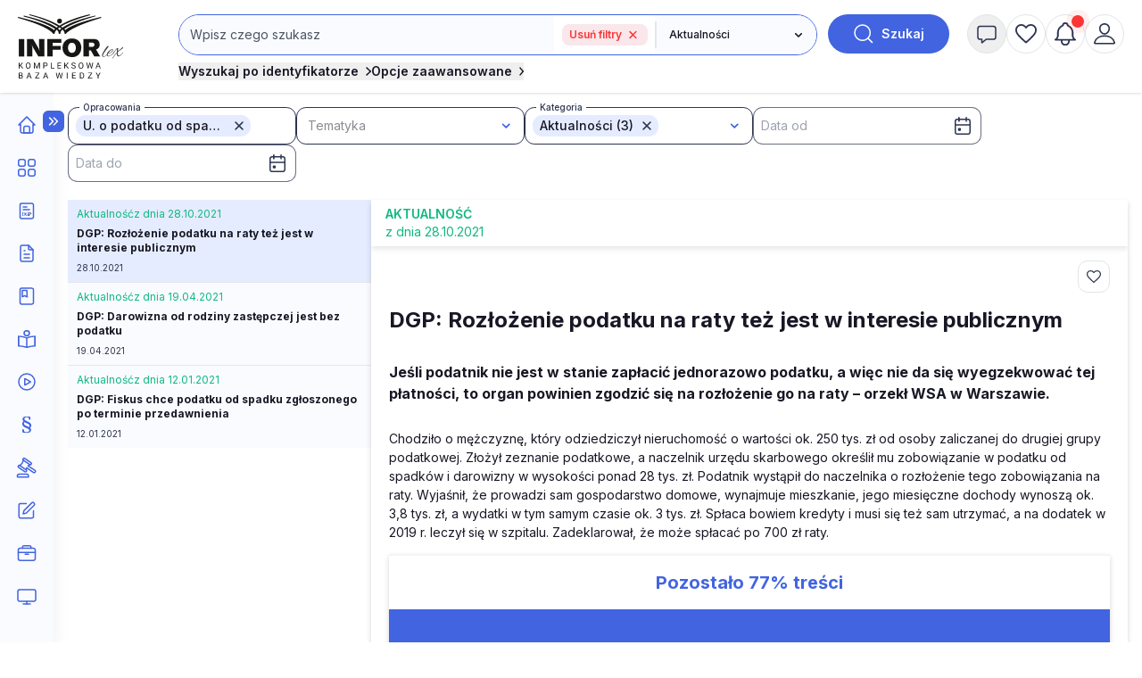

--- FILE ---
content_type: text/html; charset=UTF-8
request_url: https://www.inforlex.pl/lista/dok/FOB0000000000005350392
body_size: 3285
content:
 <div class="sticky top-0 flex justify-between shadow-breadcrumbs py-1.5 px-4 items-center w-full font-semibold uppercase text-sm z-20 bg-pureWhite dark:bg-dark-darkCharcoal dark:border-b dark:border-dark-gray">
   <div class="flex items-center">
 <span class="uppercase text-green-status print:text-absoluteBlack text-sm font-semibold">
 Aktualność
 <div class="normal-case font-normal"> z dnia 28.10.2021</div></span></div>
 </div>
<div id="articleContent" class="pb-4 px-5 pt-0 dark:text-dark-lightSilver   ">
  <div class="flex justify-between pt-4 items-center">
   <a href="#" 
 title=" Dodaj do schowka " 
 data-user-id="" 
 onclick="dataLayer.push({'event': 'ilexevent', 'eventCategory': 'Przycisk funkcjonalny', 'eventAction': 'Dodanie do schowka'});" 
 class="icon-button group  ml-auto paywall-modal-trigger ">
 <img class="hidden group-[.in-clipboard]:inline" width="16px" height="15px" src="https://sm.incdn.pl/ilex4/img/icons/icon_heart_filled.svg" alt="dodaj do schowka" />
 <img class="group-[.in-clipboard]:hidden" width="16px" height="15px" src="https://sm.incdn.pl/ilex4/img/icons/icon_heart.svg" alt="dodaj do schowka" />
 </a>
</div>
  <h1 class="tytul">DGP: Roz&#x142;o&#x17C;enie podatku na raty te&#x17C; jest w interesie publicznym</h1><p class="lead">Je&#x15B;li podatnik nie jest w stanie zap&#x142;aci&#x107; jednorazowo podatku, a wi&#x119;c nie da si&#x119; wyegzekwowa&#x107; tej p&#x142;atno&#x15B;ci, to organ powinien zgodzi&#x107; si&#x119; na roz&#x142;o&#x17C;enie go na raty &#x2013; orzek&#x142; WSA w Warszawie.</p><p><img alt="" src=""><span class="big-photo-description"></span></p><p class="tresc"><span>Chodzi&#x142;o o m&#x119;&#x17C;czyzn&#x119;, kt&#xF3;ry odziedziczy&#x142; nieruchomo&#x15B;&#x107; o warto&#x15B;ci ok. 250 tys. z&#x142; od osoby zaliczanej do drugiej grupy podatko</span><span>wej. Z&#x142;o&#x17C;y&#x142; zeznanie podatkowe, a naczelnik urz&#x119;du skarbowego okre&#x15B;li&#x142; mu zobowi&#x105;zanie w podatku od spadk&#xF3;w i darowizny w wysoko&#x15B;ci ponad 28 tys. z&#x142;. Podatnik wyst&#x105;pi&#x142; do naczelnika o roz&#x142;o&#x17C;enie tego zobowi&#x105;zania na raty. Wyja&#x15B;ni&#x142;, &#x17C;e prowadzi sam gospodarstwo domowe, wynajmuje mieszkanie, jego miesi&#x119;czne dochody wynosz&#x105; ok. 3,8 tys. z&#x142;, a wydatki w tym samym czasie ok. 3 tys. z&#x142;. Sp&#x142;aca bowiem kredyty i musi si&#x119; te&#x17C; sam utrzyma&#x107;, a na dodatek w 2019 r. leczy&#x142; si&#x119; w szpitalu. Zadeklarowa&#x142;, &#x17C;e mo&#x17C;e sp&#x142;aca&#x107; po 700 z&#x142; raty. </span></p>
    <section class="paywall w-full shadow-container flex flex-col items-center bg-pureWhite dark:bg-dark-dimGray dark:border dark:border-dark-gray ">
  <div class="w-full px-2 py-4 text-center font-bold bg-pureWhite dark:bg-dark-dimGray text-royalBlue dark:text-dark-lightSilver text-xl border-t-2 border-lightGray dark:border-dark-gray relative">
 <div class="">Pozostało <span>77%</span> treści</div>
 </div>
  <div class="w-full px-2 py-4 relative bg-royalBlue dark:bg-dark-mediumBlue">
 <h2 class="text-center font-bold mt-3 lg:mt-0 text-pureWhite dark:text-dark-lightSilver text-base md:text-2xl leading-loose">Chcesz uzyskać dostęp? Skorzystaj z bezpłatnego abonamentu </h2>
 </div>
 <div class="w-full px-2 pt-6 text-deepNavy dark:text-dark-lightSilver font-extrabold text-base md:text-2xl bg-pureWhite dark:bg-dark-dimGray text-center">
 <h3>TESTUJ INFORLEX przez 5 dni <span class="uppercase text-red-soft">za darmo!</span></h3></div>
 <div class="flex flex-col items-center lg:flex-row p-6 bg-pureWhite dark:bg-dark-dimGray">
 <div class="w-full md:w-1/3 md:pr-6">
 <img src="https://sm.incdn.pl/ilex4/img/il_okno_logowania.png" class="mx-auto" alt="paywall"></div>
 <div class="w-full md:w-2/3 md:pl-6 text-midnightBlack dark:text-dark-lightSilver text-sm md:text-lg">
 <span>Zyskasz:</span>
 <ul class="pl-6 list-disc mt-4">
 <li><b>aktualności i zmiany przepisów</b> z zakresu, m.in. podatków, rachunkowości, kadr, płac i ZUS</li>
 <li><b>Dziennik Gazetę Prawną</b>, szkolenia, książki i komentarze ekspertów</li>
 <li><b>czasopisma INFOR</b> m.in. Monitor księgowego, Biuletyn VAT oraz MONITOR prawa pracy i ubezpieczeń</li>
 </ul>
 <a href="https://promocje.infor.pl/inforlex/freemium/?utm_source=inforlex.freemium.pl&utm_medium=belka&utm_campaign=inforlex-freemium-testuj-czerwony" class="mt-6 flex justify-center lg:justify-start">
 <button class="button text-lg leading-none text-pureWhite bg-red-soft hover:bg-red-bright uppercase">Testuj Inforlex</button>
 </a></div></div>
 <div class="w-full px-2 py-4 text-center bg-pureWhite dark:bg-dark-dimGray uppercase border-t-2 border-lightGray dark:border-dark-gray text-midnightBlack dark:text-dark-lightSilver">
 <h3>Jeśli już masz abonament Inforlex <a href="/logowanie?redirect=referer" class="font-bold text-royalBlue underline">Zaloguj się</a></h3></div>
 </section>  </div>
<div id="addToClipboardModal" class="basic-modal hidden group/form "> 
 <div class="max-w-160 w-full bg-white dark:bg-dark-darkCharcoal shadow-container rounded">
 <div class="flex justify-between fixed-window-header">
 <span class="group-[.newCategoryFormActive]/form:hidden">Dodaj do schowka</span>
 <button class="hidden group-[.newCategoryFormActive]/form:flex items-center gap-2 newCategoryBtnClose">
 <img src="https://sm.incdn.pl/ilex4/img/icons/ic_arrow_right_navy.svg" class="rotate-180 size-4 dark-color-blue" alt="Cofnij"/>
 <span class="uppercase">Nowy katalog</span>
 </button>
 <button class="add-to-clipboard-trigger close">
 <img src="https://sm.incdn.pl/ilex4/img/icons/ic_close.svg" class="dark-color-blue" alt="Zamknij"/>
 </button></div>
   <div class="p-4">
 <form class="flex flex-col gap-4 addDocumentForm group-[.newCategoryFormActive]/form:hidden">
 <div class="field-container group/field flex gap-4 formField">
 <div class="relative grow">
 <div class="categoriesField">
 <div class="hidden absolute top-1.5 right-8 loader">
 <img src="https://sm.incdn.pl/ilex4/img/spinner.svg" alt="loader" class="size-6 animate-spin-animation"></div>
 <div class="floating-label-container hidden group-[.active]/field:block">
 <span class="group-[.error.active]/field:text-red-soft floating-label">Katalog</span></div>
 <input id="name_kat" readOnly type="text" name="kat_nazwa" class="catalog-input input w-full group-[.error]/field:border-red-soft group-[.errorNewCategory]/field:border-red-soft cursor-pointer" placeholder="Katalog" />
 <input id="id_kat" type="hidden" name="categoryId" />
 <div class="flex absolute right-2 top-2 items-center justify-center size-6 ml-2 rotate-90 group-[.filter-open]/field:-rotate-90">
 <button type="button" class="select-trigger">
 <img src="https://sm.incdn.pl/ilex4/img/icons/icon_arrow_right_blue.svg" alt="Rozwiń">
 </button></div>
 <span class="hidden group-[.error]/field:flex text-red-soft text-xs mt-2">Pole wymagane</span>
 <span class="hidden group-[.errorNewCategory]/field:flex text-red-soft text-xs mt-2">Nie można dodać katalogu do podkatalogu</span></div>
 <div class="absolute hidden w-full border rounded bg-pureWhite dark:bg-dark-darkCharcoal clipboardCategory group/category z-10 max-h-72 overflow-y-auto scrollbar"></div></div>
 <div>
 <button class="button secondary-border-button flex gap-1 py-2 px-4 group/plus newCategoryBtn">
 <img src="https://sm.incdn.pl/ilex4/img/icons/ic_plus_white.svg" alt="Nowy" class="hidden group-hover/plus:inline dark-color-blue">
 <img src="https://sm.incdn.pl/ilex4/img/icons/ic_plus.svg" alt="Nowy" class="group-hover/plus:hidden">
 Nowy
 </button></div></div>
 <div class="field-container relative group/field active">
 <div class="floating-label-container hidden group-[.active]/field:block">
 <span class="group-[.error.active]/field:text-red-soft floating-label">Tytuł dokumentu</span></div>
 <input id="title" class="input w-full group-[.error]/field:border-red-soft" type="text" title="DGP: Rozłożenie podatku na raty też jest w interesie publicznym" name="title" value="DGP: Rozłożenie podatku na raty też jest w interesie publicznym" placeholder="Tytuł dokumentu">
 <span class="hidden group-[.error]/field:flex text-red-soft text-xs mt-2">Pole wymagane</span></div>
 <div class="field-container relative group/field">
 <div class="floating-label-container hidden group-[.active]/field:block">
 <span class="group-[.error.active]/field:text-red-soft floating-label">Notatka dotycząca dokumentu</span></div>
 <textarea id="document-description" cols="45" rows="3" name="description" class="input w-full h-auto" placeholder="Notatka dotycząca dokumentu"></textarea>
 <span class="error text-red-soft text-xs mt-2"></span></div>
 <input id="adres_url" type="hidden" value="https://www.inforlex.pl/dok/tresc,FOB0000000000005350392,Rozlozenie-podatku-na-raty-tez-jest-w-interesie-publicznym.html" name="url" />
 <input id="frg_b" type="hidden" name="frg_b"/>
 <input id="tytul_bez_fragmentow" type="hidden" name="tytul_bez_fragmentow" value="DGP: Rozłożenie podatku na raty też jest w interesie publicznym"/>
 <input id="p180" type="hidden" value="FOB00000000000053503" name="symbol"/>
 <input id="grupa_sch" type="hidden" value="aktualnosci" name="group"/>
 <input id="wersja_cuadra" type="hidden" value="92" name="position" />
 <div class="flex w-full justify-end mt-3">
 <button type="button" id="addToClipboardSubmit" class="button primary-button submit">Dodaj</button></div>
 </form>
 <form class="flex flex-col gap-4 newCategoryForm hidden group-[.newCategoryFormActive]/form:flex">
 <div class="field-container group/field relative flex flex-col formField">
 <div class="floating-label-container hidden group-[.active]/field:block">
 <span class="group-[.error.active]/field:text-red-soft floating-label">Nazwa katalogu</span></div>
 <input type="text" id="categoryTitle" name="categoryTitle" class="input w-full group-[.error]/field:border-red-soft" placeholder="Nazwa katalogu" />
 <input type="hidden" id="parentId" name="parentId" value="" />
 <span class="hidden group-[.error]/field:flex text-red-soft text-xs mt-2">Pole wymagane</span></div>
 <div class="field-container group/field relative flex flex-col formField">
 <div class="floating-label-container hidden group-[.active]/field:block">
 <span class="group-[.error.active]/field:text-red-soft floating-label">Nazwa podkatalogu</span></div>
 <input type="text" id="subcategoryTitle" name="subcategoryTitle" class="input w-full group-[.error]/field:border-red-soft" placeholder="Nazwa podkatalogu" />
 <span class="hidden group-[.error]/field:flex text-red-soft text-xs mt-2">Pole wymagane</span></div>
 <div class="flex w-full justify-end mt-3">
 <button type="button" id="addNewCategorySubmit" class="button primary-button submit">Zapisz</button></div>
 </form></div>
 </div></div>

--- FILE ---
content_type: text/html; charset=utf-8
request_url: https://www.google.com/recaptcha/api2/aframe
body_size: 184
content:
<!DOCTYPE HTML><html><head><meta http-equiv="content-type" content="text/html; charset=UTF-8"></head><body><script nonce="gkH9fHEJI-ieUHwx_C_OEQ">/** Anti-fraud and anti-abuse applications only. See google.com/recaptcha */ try{var clients={'sodar':'https://pagead2.googlesyndication.com/pagead/sodar?'};window.addEventListener("message",function(a){try{if(a.source===window.parent){var b=JSON.parse(a.data);var c=clients[b['id']];if(c){var d=document.createElement('img');d.src=c+b['params']+'&rc='+(localStorage.getItem("rc::a")?sessionStorage.getItem("rc::b"):"");window.document.body.appendChild(d);sessionStorage.setItem("rc::e",parseInt(sessionStorage.getItem("rc::e")||0)+1);localStorage.setItem("rc::h",'1769033562237');}}}catch(b){}});window.parent.postMessage("_grecaptcha_ready", "*");}catch(b){}</script></body></html>

--- FILE ---
content_type: image/svg+xml
request_url: https://sm.incdn.pl/ilex4/img/icons/icon_arrow_right_blue_big.svg
body_size: 165
content:
<svg xmlns="http://www.w3.org/2000/svg" width="5.811" height="9.121" viewBox="0 0 4.811 8.121">
    <path id="Path_564" data-name="Path 564" d="M9,6l3,3L9,12" transform="translate(-7.939 -4.939)" fill="none" stroke="#4264e0" stroke-linecap="round" stroke-linejoin="round" stroke-width="1.5"/>
</svg>


--- FILE ---
content_type: image/svg+xml
request_url: https://sm.incdn.pl/ilex4/img/icons/menu/icon-svg_dgp-ilex.svg
body_size: 1914
content:
<svg id="ic_dgp" xmlns="http://www.w3.org/2000/svg" width="24" height="24" viewBox="0 0 24 24">
  <path id="Path_372" data-name="Path 372" d="M0,0H24V24H0Z" fill="none"/>
  <g id="Group_553" data-name="Group 553" transform="translate(7.004 14)">
    <g id="Group_554" data-name="Group 554" transform="translate(0 0)">
      <path id="Path_543" data-name="Path 543" d="M5.046,1.7l-.008.578a4.267,4.267,0,0,1,.8-.353V3.774c-.133,0-.467-.01-.467-.01-.556,0-1.253-.67-1.253-1.973,0-1.1.56-1.544,1.137-1.544A2.4,2.4,0,0,1,6.695.963L6.508.175A4.671,4.671,0,0,0,5.422,0,2.145,2.145,0,0,0,3.331,1.3,2.217,2.217,0,0,0,1.048.077H0A2.13,2.13,0,0,1,.18,1.192V2.808A2.129,2.129,0,0,1,0,3.923H1.8A1.9,1.9,0,0,0,3.3,2.656,1.964,1.964,0,0,0,5.273,4a2.757,2.757,0,0,0,1.044-.2l.319.176V2.409a1.188,1.188,0,0,1,.17-.706ZM1.819,3.709H1.081V.428L.9.277a1.947,1.947,0,0,1,.317.035,1.492,1.492,0,0,1,1.3,1.649c0,1.441-.7,1.747-.7,1.747" transform="translate(0 0)" fill="#4264e0"/>
      <path id="Path_544" data-name="Path 544" d="M78.522,3.184c.986-.034,1.962-.493,1.962-1.433,0-.768-.7-1.175-1.743-1.2l0,0H77.452a2.165,2.165,0,0,1,.178,1.12V3.3a2.164,2.164,0,0,1-.178,1.12H78.7a2.111,2.111,0,0,1-.178-1.12ZM78.348.771a1.926,1.926,0,0,1,.293.019h0l.032,0h0a1.015,1.015,0,0,1,.909,1.04A1.333,1.333,0,0,1,78.522,3.08V.907Z" transform="translate(-70.493 -0.492)" fill="#2c3451"/>
    </g>
  </g>
  <path id="Path_545" data-name="Path 545" d="M13.951.759c-.066,0-.131-.009-.2-.009h-11a1.955,1.955,0,0,0-2,1.894v13.25a1.956,1.956,0,0,0,2,1.894H13.758c.066,0,.131,0,.2-.009a1.945,1.945,0,0,0,1.8-1.885V2.644A1.951,1.951,0,0,0,13.947.759Z" transform="translate(3.747 3.213)" fill="none" stroke="#4264e0" stroke-width="1.5"/>
  <line id="Line_40" data-name="Line 40" x2="4" transform="translate(8 8)" fill="none" stroke="#4264e0" stroke-linecap="round" stroke-linejoin="round" stroke-width="1.5"/>
  <line id="Line_41" data-name="Line 41" x2="7" transform="translate(8 11)" fill="none" stroke="#4264e0" stroke-linecap="round" stroke-linejoin="round" stroke-width="1.5"/>
</svg>


--- FILE ---
content_type: text/javascript; charset=utf-8
request_url: https://widgets.infor.pl/widgets/eventBusStore.js?version=122
body_size: 1297
content:
!function(t){var e={};function n(r){if(e[r])return e[r].exports;var o=e[r]={i:r,l:!1,exports:{}};return t[r].call(o.exports,o,o.exports,n),o.l=!0,o.exports}n.m=t,n.c=e,n.d=function(t,e,r){n.o(t,e)||Object.defineProperty(t,e,{enumerable:!0,get:r})},n.r=function(t){"undefined"!=typeof Symbol&&Symbol.toStringTag&&Object.defineProperty(t,Symbol.toStringTag,{value:"Module"}),Object.defineProperty(t,"__esModule",{value:!0})},n.t=function(t,e){if(1&e&&(t=n(t)),8&e)return t;if(4&e&&"object"==typeof t&&t&&t.__esModule)return t;var r=Object.create(null);if(n.r(r),Object.defineProperty(r,"default",{enumerable:!0,value:t}),2&e&&"string"!=typeof t)for(var o in t)n.d(r,o,function(e){return t[e]}.bind(null,o));return r},n.n=function(t){var e=t&&t.__esModule?function(){return t.default}:function(){return t};return n.d(e,"a",e),e},n.o=function(t,e){return Object.prototype.hasOwnProperty.call(t,e)},n.p="https://widgets.infor.pl/widgets/",n(n.s=212)}({212:function(t,e,n){"use strict";n.r(e);var r=n(25),o=n(6),i=localStorage.getItem("inforFuid"),u=Object(o.b)("infor_fuid_v2");!i&&u&&(localStorage.setItem("inforFuid",u),i=u),i?(console.log("parent",parent,document.referrer),console.log("inforFuid exists from widgets infor.pl",i)):(i=Object(r.a)(),localStorage.setItem("inforFuid",i));var a={source:"eventBusStore",inforFuid:i};parent.postMessage(a,"*")},25:function(t,e,n){"use strict";var r,o=new Uint8Array(16);function i(){if(!r&&!(r="undefined"!=typeof crypto&&crypto.getRandomValues&&crypto.getRandomValues.bind(crypto)||"undefined"!=typeof msCrypto&&"function"==typeof msCrypto.getRandomValues&&msCrypto.getRandomValues.bind(msCrypto)))throw new Error("crypto.getRandomValues() not supported. See https://github.com/uuidjs/uuid#getrandomvalues-not-supported");return r(o)}var u=/^(?:[0-9a-f]{8}-[0-9a-f]{4}-[1-5][0-9a-f]{3}-[89ab][0-9a-f]{3}-[0-9a-f]{12}|00000000-0000-0000-0000-000000000000)$/i;for(var a=function(t){return"string"==typeof t&&u.test(t)},c=[],f=0;f<256;++f)c.push((f+256).toString(16).substr(1));var s=function(t){var e=arguments.length>1&&void 0!==arguments[1]?arguments[1]:0,n=(c[t[e+0]]+c[t[e+1]]+c[t[e+2]]+c[t[e+3]]+"-"+c[t[e+4]]+c[t[e+5]]+"-"+c[t[e+6]]+c[t[e+7]]+"-"+c[t[e+8]]+c[t[e+9]]+"-"+c[t[e+10]]+c[t[e+11]]+c[t[e+12]]+c[t[e+13]]+c[t[e+14]]+c[t[e+15]]).toLowerCase();if(!a(n))throw TypeError("Stringified UUID is invalid");return n};e.a=function(t,e,n){var r=(t=t||{}).random||(t.rng||i)();if(r[6]=15&r[6]|64,r[8]=63&r[8]|128,e){n=n||0;for(var o=0;o<16;++o)e[n+o]=r[o];return e}return s(r)}},6:function(t,e,n){"use strict";n.d(e,"c",(function(){return r})),n.d(e,"b",(function(){return o})),n.d(e,"a",(function(){return i}));var r=function(t,e,n,r,o,i,u){var a=null;u?(a=new Date).setTime(u):n&&(a=new Date).setTime(a.getTime()+24*n*60*60*1e3),a&&(a=a.toUTCString(),console.log("date",a)),document.cookie="".concat(t," = ").concat(e||"","; ").concat(a?"expires=".concat(a,";"):""," path=/; ").concat(r?"domain=".concat(r,";"):""," ").concat(o?"SameSite=".concat(o,";"):""," ").concat(i?"Secure":"")},o=function(t){for(var e=t+"=",n=document.cookie.split(";"),r=0;r<n.length;r++){for(var o=n[r];" "==o.charAt(0);)o=o.substring(1,o.length);if(0==o.indexOf(e))return o.substring(e.length,o.length)}return null},i=function(t,e){document.cookie="".concat(t,"=; Path=/; ").concat(e?"domain=".concat(e,";"):""," Expires=Thu, 01 Jan 1970 00:00:01 GMT;")}}});

--- FILE ---
content_type: application/javascript
request_url: https://sm.incdn.pl/ilex4/build/js/list.b811b16ada929fde4394.bundle.js
body_size: 38239
content:
/*! For license information please see list.b811b16ada929fde4394.bundle.js.LICENSE.txt */
!function(e){var t={};function s(i){if(t[i])return t[i].exports;var r=t[i]={i:i,l:!1,exports:{}};return e[i].call(r.exports,r,r.exports,s),r.l=!0,r.exports}s.m=e,s.c=t,s.d=function(e,t,i){s.o(e,t)||Object.defineProperty(e,t,{enumerable:!0,get:i})},s.r=function(e){"undefined"!=typeof Symbol&&Symbol.toStringTag&&Object.defineProperty(e,Symbol.toStringTag,{value:"Module"}),Object.defineProperty(e,"__esModule",{value:!0})},s.t=function(e,t){if(1&t&&(e=s(e)),8&t)return e;if(4&t&&"object"==typeof e&&e&&e.__esModule)return e;var i=Object.create(null);if(s.r(i),Object.defineProperty(i,"default",{enumerable:!0,value:e}),2&t&&"string"!=typeof e)for(var r in e)s.d(i,r,function(t){return e[t]}.bind(null,r));return i},s.n=function(e){var t=e&&e.__esModule?function(){return e.default}:function(){return e};return s.d(t,"a",t),t},s.o=function(e,t){return Object.prototype.hasOwnProperty.call(e,t)},s.p="https://static-smj.infor.pl/ilex4/build/",s(s.s=38)}([function(e,t,s){"use strict";s.d(t,"a",(function(){return L})),s.d(t,"b",(function(){return v})),s.d(t,"c",(function(){return h})),s.d(t,"d",(function(){return o})),s.d(t,"e",(function(){return f})),s.d(t,"f",(function(){return E})),s.d(t,"g",(function(){return m})),s.d(t,"h",(function(){return S})),s.d(t,"i",(function(){return r})),s.d(t,"j",(function(){return l})),s.d(t,"k",(function(){return M})),s.d(t,"l",(function(){return d})),s.d(t,"m",(function(){return x})),s.d(t,"n",(function(){return a})),s.d(t,"o",(function(){return y})),s.d(t,"p",(function(){return b})),s.d(t,"q",(function(){return w})),s.d(t,"r",(function(){return p})),s.d(t,"s",(function(){return u})),s.d(t,"t",(function(){return g})),s.d(t,"u",(function(){return c})),s.d(t,"v",(function(){return n}));var i=s(1);function r(e){return void 0===e&&(e=""),e.trim().split(" ").filter((e=>!!e.trim()))}function n(e){const t=e;Object.keys(t).forEach((e=>{try{t[e]=null}catch(e){}try{delete t[e]}catch(e){}}))}function a(e,t){return void 0===t&&(t=0),setTimeout(e,t)}function o(){return Date.now()}function l(e,t){void 0===t&&(t="x");const s=Object(i.a)();let r,n,a;const o=function(e){const t=Object(i.a)();let s;return t.getComputedStyle&&(s=t.getComputedStyle(e,null)),!s&&e.currentStyle&&(s=e.currentStyle),s||(s=e.style),s}(e);return s.WebKitCSSMatrix?(n=o.transform||o.webkitTransform,n.split(",").length>6&&(n=n.split(", ").map((e=>e.replace(",","."))).join(", ")),a=new s.WebKitCSSMatrix("none"===n?"":n)):(a=o.MozTransform||o.OTransform||o.MsTransform||o.msTransform||o.transform||o.getPropertyValue("transform").replace("translate(","matrix(1, 0, 0, 1,"),r=a.toString().split(",")),"x"===t&&(n=s.WebKitCSSMatrix?a.m41:16===r.length?parseFloat(r[12]):parseFloat(r[4])),"y"===t&&(n=s.WebKitCSSMatrix?a.m42:16===r.length?parseFloat(r[13]):parseFloat(r[5])),n||0}function d(e){return"object"==typeof e&&null!==e&&e.constructor&&"Object"===Object.prototype.toString.call(e).slice(8,-1)}function c(){const e=Object(arguments.length<=0?void 0:arguments[0]),t=["__proto__","constructor","prototype"];for(let i=1;i<arguments.length;i+=1){const r=i<0||arguments.length<=i?void 0:arguments[i];if(null!=r&&(s=r,!("undefined"!=typeof window&&void 0!==window.HTMLElement?s instanceof HTMLElement:s&&(1===s.nodeType||11===s.nodeType)))){const s=Object.keys(Object(r)).filter((e=>t.indexOf(e)<0));for(let t=0,i=s.length;t<i;t+=1){const i=s[t],n=Object.getOwnPropertyDescriptor(r,i);void 0!==n&&n.enumerable&&(d(e[i])&&d(r[i])?r[i].__swiper__?e[i]=r[i]:c(e[i],r[i]):!d(e[i])&&d(r[i])?(e[i]={},r[i].__swiper__?e[i]=r[i]:c(e[i],r[i])):e[i]=r[i])}}}var s;return e}function u(e,t,s){e.style.setProperty(t,s)}function p(e){let{swiper:t,targetPosition:s,side:r}=e;const n=Object(i.a)(),a=-t.translate;let o,l=null;const d=t.params.speed;t.wrapperEl.style.scrollSnapType="none",n.cancelAnimationFrame(t.cssModeFrameID);const c=s>a?"next":"prev",u=(e,t)=>"next"===c&&e>=t||"prev"===c&&e<=t,p=()=>{o=(new Date).getTime(),null===l&&(l=o);const e=Math.max(Math.min((o-l)/d,1),0),i=.5-Math.cos(e*Math.PI)/2;let c=a+i*(s-a);if(u(c,s)&&(c=s),t.wrapperEl.scrollTo({[r]:c}),u(c,s))return t.wrapperEl.style.overflow="hidden",t.wrapperEl.style.scrollSnapType="",setTimeout((()=>{t.wrapperEl.style.overflow="",t.wrapperEl.scrollTo({[r]:c})})),void n.cancelAnimationFrame(t.cssModeFrameID);t.cssModeFrameID=n.requestAnimationFrame(p)};p()}function m(e){return e.querySelector(".swiper-slide-transform")||e.shadowRoot&&e.shadowRoot.querySelector(".swiper-slide-transform")||e}function f(e,t){return void 0===t&&(t=""),[...e.children].filter((e=>e.matches(t)))}function g(e){try{return}catch(e){}}function h(e,t){void 0===t&&(t=[]);const s=document.createElement(e);return s.classList.add(...Array.isArray(t)?t:r(t)),s}function v(e){const t=Object(i.a)(),s=Object(i.b)(),r=e.getBoundingClientRect(),n=s.body,a=e.clientTop||n.clientTop||0,o=e.clientLeft||n.clientLeft||0,l=e===t?t.scrollY:e.scrollTop,d=e===t?t.scrollX:e.scrollLeft;return{top:r.top+l-a,left:r.left+d-o}}function w(e,t){const s=[];for(;e.previousElementSibling;){const i=e.previousElementSibling;t?i.matches(t)&&s.push(i):s.push(i),e=i}return s}function b(e,t){const s=[];for(;e.nextElementSibling;){const i=e.nextElementSibling;t?i.matches(t)&&s.push(i):s.push(i),e=i}return s}function y(e,t){return Object(i.a)().getComputedStyle(e,null).getPropertyValue(t)}function S(e){let t,s=e;if(s){for(t=0;null!==(s=s.previousSibling);)1===s.nodeType&&(t+=1);return t}}function L(e,t){const s=[];let i=e.parentElement;for(;i;)t?i.matches(t)&&s.push(i):s.push(i),i=i.parentElement;return s}function M(e,t){t&&e.addEventListener("transitionend",(function s(i){i.target===e&&(t.call(e,i),e.removeEventListener("transitionend",s))}))}function E(e,t,s){const r=Object(i.a)();return s?e["width"===t?"offsetWidth":"offsetHeight"]+parseFloat(r.getComputedStyle(e,null).getPropertyValue("width"===t?"margin-right":"margin-top"))+parseFloat(r.getComputedStyle(e,null).getPropertyValue("width"===t?"margin-left":"margin-bottom")):e.offsetWidth}function x(e){return(Array.isArray(e)?e:[e]).filter((e=>!!e))}},function(e,t,s){"use strict";function i(e){return null!==e&&"object"==typeof e&&"constructor"in e&&e.constructor===Object}function r(e,t){void 0===e&&(e={}),void 0===t&&(t={}),Object.keys(t).forEach((s=>{void 0===e[s]?e[s]=t[s]:i(t[s])&&i(e[s])&&Object.keys(t[s]).length>0&&r(e[s],t[s])}))}s.d(t,"a",(function(){return l})),s.d(t,"b",(function(){return a}));const n={body:{},addEventListener(){},removeEventListener(){},activeElement:{blur(){},nodeName:""},querySelector:()=>null,querySelectorAll:()=>[],getElementById:()=>null,createEvent:()=>({initEvent(){}}),createElement:()=>({children:[],childNodes:[],style:{},setAttribute(){},getElementsByTagName:()=>[]}),createElementNS:()=>({}),importNode:()=>null,location:{hash:"",host:"",hostname:"",href:"",origin:"",pathname:"",protocol:"",search:""}};function a(){const e="undefined"!=typeof document?document:{};return r(e,n),e}const o={document:n,navigator:{userAgent:""},location:{hash:"",host:"",hostname:"",href:"",origin:"",pathname:"",protocol:"",search:""},history:{replaceState(){},pushState(){},go(){},back(){}},CustomEvent:function(){return this},addEventListener(){},removeEventListener(){},getComputedStyle:()=>({getPropertyValue:()=>""}),Image(){},Date(){},screen:{},setTimeout(){},clearTimeout(){},matchMedia:()=>({}),requestAnimationFrame:e=>"undefined"==typeof setTimeout?(e(),null):setTimeout(e,0),cancelAnimationFrame(e){"undefined"!=typeof setTimeout&&clearTimeout(e)}};function l(){const e="undefined"!=typeof window?window:{};return r(e,o),e}},function(e,t,s){"use strict";s.d(t,"d",(function(){return i})),s.d(t,"o",(function(){return r})),s.d(t,"c",(function(){return n})),s.d(t,"m",(function(){return a})),s.d(t,"n",(function(){return o})),s.d(t,"p",(function(){return d})),s.d(t,"a",(function(){return c})),s.d(t,"r",(function(){return u})),s.d(t,"g",(function(){return p})),s.d(t,"s",(function(){return m})),s.d(t,"t",(function(){return f})),s.d(t,"e",(function(){return g})),s.d(t,"q",(function(){return h})),s.d(t,"h",(function(){return v})),s.d(t,"f",(function(){return w})),s.d(t,"k",(function(){return b})),s.d(t,"l",(function(){return y})),s.d(t,"b",(function(){return L})),s.d(t,"j",(function(){return M})),s.d(t,"i",(function(){return E}));const i=e=>{let t=["menu-active","menu-items-active","item-active","search-collapsed","search-id-collapsed","search-advanced-collapsed","visible-question-box","page-details-mobile-active","modal-active","message-collapsed","mobile-header-dropdown-active"];t=e?t.filter((t=>!e.includes(t))):t,t.length&&t.forEach((e=>document.querySelector(`.${e}`)&&document.querySelector(`.${e}`).classList.remove(e)))},r=e=>{e.forEach((e=>{document.querySelectorAll(`.${e}`).forEach((t=>t.classList.remove(e)))}))},n=()=>{function e(e){const t=e.querySelector(".leftElem"),s=e.querySelector(".rightElem"),i=parseFloat(getComputedStyle(t).lineHeight);t&&t.offsetHeight>i?s&&s.classList.add("hidden"):s&&s.classList.remove("hidden")}function t(){document.querySelectorAll(".boxTitle").forEach(e)}t(),window.addEventListener("resize",t)},a=()=>{const e=document.querySelector("#livechat"),t=document.querySelectorAll("#livechat-trigger, #livechatCloseBtn");let s=!1;if(!e||!t)return null;const i=document.createElement("script");i.src="https://livesupport.pl/chat/user77,20.js",i.async=!0,document.body.appendChild(i),t.forEach((t=>{t.addEventListener("click",(t=>{t.preventDefault(),function(){if(!1===s){let t=___serverHost+"chat/index.php?m=Guest&e=login&idUser="+___idUser+"&bg="+___bg+"&color="+___color+"&lng="+___lng;___idGroup&&(t+="&idGroup="+___idGroup);let i=decodeURIComponent(___pageURL);i=i.replace(/^(https?:\/\/)([a-z0-9\-]+\.)+([a-z0-9\-]+\.[a-z0-9\-]+\.[a-z0-9\-]+)/,"$1$3"),t+="&title="+function(){let e=document.title||"";e=encodeURIComponent(e).replace(/%F3/g,"Ăł"),e||(e="Wiadomość ze strony www");return e}()+"&pageURL="+encodeURIComponent(i),e.querySelector("iframe").src=t,s=!0}}(),e&&e.classList.toggle("hidden")}))}))},o=()=>{const e=document.querySelector("#paywallModal"),t=e&&e.querySelector(".paywall"),s=document.querySelectorAll(".paywall-modal-trigger");if(!t)return;const r=e.querySelectorAll(".close-popup-paywall"),n=s=>{s.stopPropagation(),s.preventDefault(),i(),e.classList.remove("hidden"),t.classList.remove("hidden")},a=t=>{t.stopPropagation(),t.preventDefault(),e.classList.add("hidden")};r.length&&r.forEach((e=>{e.addEventListener("click",a)})),s.length&&s.forEach((e=>{e.addEventListener("click",n)}))};function l(e){const t=e.style,s=t.border,i=t.borderLeft,r=t.borderRight,n=t.borderTop,a=t.borderBottom,o=t.borderColor;e.style.cssText="",s&&(t.border=s),i&&(t.borderLeft=i),r&&(t.borderRight=r),n&&(t.borderTop=n),a&&(t.borderBottom=a),o&&(t.borderColor="#e2e4e9")}const d=e=>{const t=document.querySelector(e);if(!t)return null;const s=(e,t)=>{t.forEach((t=>e.removeAttribute(t)))},i=[...t.querySelectorAll("table"),...t.querySelectorAll("figure.table"),...window.innerWidth<768?t.querySelectorAll(".MsoNormal"):[]],r=t.querySelectorAll('table[border="0"]');r.length&&r.forEach((function(e){e.classList.add("noBorder")})),i.forEach((e=>{const t=["cellspacing","width","align","cellpadding","valign"],i=e.querySelectorAll("*");l(e),s(e,t),i.forEach((e=>{s(e,t)})),i.forEach((e=>{l(e)}))})),i.forEach((e=>{const t=document.querySelector("#documentAct")?document.querySelector(".document-act-header"):document.querySelector(".toolbar");if(!t)return;const s=t.getBoundingClientRect().width-50+"px";if(e.classList.contains(".table")||e.classList.contains(".MsoNormal")){const t=e.querySelector("table");t&&(t.width=s)}else e.width=s})),i.forEach((e=>{e.style.display="block"}))},c=()=>{document.querySelectorAll("table").forEach((e=>{const t=Array.from(e.querySelectorAll("thead th"));e.querySelectorAll("tbody tr").forEach((e=>{e.querySelectorAll("td").forEach(((e,s)=>{t[s]&&e.setAttribute("data-label",t[s].innerText)}))}))}))},u=(e,t,s)=>{let i=new Date;i.setTime(i.getTime()+24*s*60*60*1e3);const r="expires="+i.toUTCString();document.cookie=e+"="+t+"; "+r+"; path=/"},p=e=>{const t=e+"=";let s;return decodeURIComponent(document.cookie).split("; ").forEach((e=>{0===e.indexOf(t)&&(s=e.substring(t.length))})),s},m=(e,t)=>{if(!e&&!t)return null;const s=document.querySelector("#alertContainer");if(s){const i=`<div class="custom-alert">\n                                    <div class="${e} flex gap-2">\n                                        <img src="${(e=>{switch(e){case"alert-success":return"[data-uri]";case"alert-info":return"[data-uri]";case"alert-error":return"[data-uri]"}})(e)}" alt="ikona alertu">\n                                        ${t}\n                                    </div>\n                                </div>`;s.insertAdjacentHTML("afterbegin",i),s.classList.add("slide-down");const r=s.querySelector(".custom-alert");setTimeout((()=>{s.classList.remove("slide-down"),r.remove()}),1500)}},f=e=>{const t=e.querySelector("label");e.querySelector("input").value.length>0?t.classList.remove("hidden"):t.classList.add("hidden")},g=(e,t,s,i=!1)=>{const r=document.createElement("div"),n=document.createElement("div"),a=document.createElement("h2"),o=document.createElement("p"),l=document.createElement("div"),d=document.createElement("button"),c=document.createElement("button");r.className="fixed inset-0 bg-gray-800 bg-opacity-50 flex justify-center items-center z-50",n.className="bg-pureWhite dark:bg-dark-gray dark:text-dark-lightSilver p-6 rounded-lg shadow max-w-md w-full",a.className="text-xl font-semibold mb-4",o.className="text-center font-semibold text-base mb-8",l.className="flex justify-center",d.className="button secondary-border-button mr-2",c.className="button primary-button",a.textContent=e,o.textContent=t,d.textContent=i||"Anuluj",c.textContent=s.btnTitle,d.addEventListener("click",(()=>{document.body.removeChild(r)})),c.addEventListener("click",(()=>{s.action(),document.body.removeChild(r)})),l.appendChild(d),l.appendChild(c),n.appendChild(a),n.appendChild(o),n.appendChild(l),r.appendChild(n),document.body.appendChild(r)},h=(e,t=0)=>{const s=document.querySelector("header").getBoundingClientRect().height+document.querySelector(".toolbar").getBoundingClientRect().height+t,i=e.getBoundingClientRect().top+window.pageYOffset-s;window.scrollTo({top:i,behavior:"smooth"})},v=e=>[...e.parentElement.children].filter((t=>t!=e));function w(e,t=300){let s;return(...i)=>{clearTimeout(s),s=setTimeout((()=>{e.apply(this,i)}),t)}}const b=e=>{const t=e.target.closest(".field-container");if(t){const s=t.querySelector(".floating-label").innerText||"",i=t.classList;if(!i)return;""!==e.target.value?i.add("active"):i.toggle("active"),[...i].includes("active")?e.target.setAttribute("placeholder",""):e.target.setAttribute("placeholder",s)}},y=e=>e.scrollHeight>e.clientHeight||e.scrollWidth>e.clientWidth,S=sessionStorage.getItem("listSettings");(e=>{if(e){const t=window.location.pathname===e.itemHref;e.list===window.location.pathname+window.location.search||t||sessionStorage.removeItem("listSettings")}})(S?JSON.parse(S):void 0);const L=()=>{const e=document.querySelector(".summary");if(!e)return;const t=e.querySelector(".box-header"),s=document.createElement("span");s.setAttribute("class","summaryInfo"),s.innerHTML='\n      <span class="tooltip flex relative group/tooltip">\n           <svg xmlns="http://www.w3.org/2000/svg" width="20" height="19.999" viewBox="0 0 20 19.999"><path id="icon_info" d="M14630,12756a10,10,0,1,1,10,10A10,10,0,0,1,14630,12756Zm1.664,0a8.334,8.334,0,1,0,8.336-8.332A8.344,8.344,0,0,0,14631.666,12756Zm7.241,4.737v-5.1a1.093,1.093,0,1,1,2.186,0v5.1a1.093,1.093,0,1,1-2.186,0Zm-.363-9.113a1.457,1.457,0,1,1,1.458,1.459A1.458,1.458,0,0,1,14638.544,12751.625Z" transform="translate(-14630.002 -12746.001)" fill="#2c3451"/></svg>\n        <span class="tooltiptext opaque reverse group-hover/tooltip:visible">\n           Niniejsze streszczenie zostało wygenerowane przez sztuczną inteligencję i ma charakter wyłącznie informacyjny.\n        </span>\n    </span>\n',t.querySelector(".summaryInfo")||t.appendChild(s)},M=()=>{setTimeout((()=>{const e=document.querySelectorAll(".audio-title");e.length&&e.forEach((e=>{e.innerHTML="Posłuchaj aktualności INFORLEX"}))}),2e3)},E=()=>{window.addEventListener("error",(e=>{fetch("/ajax/log",{method:"POST",headers:{"Content-Type":"application/json"},body:JSON.stringify({function:"window.addEventListener",message:e.message,filename:e.filename,lineno:e.lineno,userAgent:navigator.userAgent,versionId:App.versionId||""})}).catch((e=>{}))})),window.addEventListener("unhandledrejection",(e=>{fetch("/ajax/log",{method:"POST",headers:{"Content-Type":"application/json"},body:JSON.stringify({function:"unhandledrejection",message:e.reason?e.reason.message:"Unhandled Promise Rejection",filename:e.filename,lineno:e.lineno,userAgent:navigator.userAgent,versionId:App.versionId||""})}).catch((e=>{}))}))}},function(e,t,s){"use strict";s.d(t,"e",(function(){return r})),s.d(t,"d",(function(){return n})),s.d(t,"c",(function(){return a})),s.d(t,"a",(function(){return o})),s.d(t,"b",(function(){return l}));var i=s(2);const r=async(e,t)=>{const s=new URLSearchParams(t);try{const t=await fetch(e,{method:"POST",body:s.toString(),headers:{"Content-Type":"application/x-www-form-urlencoded;charset=UTF-8",Accept:"*/*"}});if(!t.ok)throw new Error(`Błąd HTTP: ${t.status}`);return await t.json()}catch(e){throw e}},n=async()=>{try{const e=await fetch("/clipboard/getUserCategories?output=json");if(!e.ok)throw new Error(`Błąd HTTP: ${e.status}`);return(await e.json())[0].categoryList}catch(e){return Object(i.s)("alert-error","Nie udało się pobrać kategorii."),null}},a=(e,t)=>{e.map((e=>{const s=e.categoryList.map((e=>`\n            <div class="flex items-center gap-1 px-4">\n                <div class="flex py-2 text-deepNavy text-sm cursor-pointer setCategoryId dark:text-dark-lightSilver" data-id="${e.id}" data-level="${e.level}">${e.title}</div>\n            </div>\n        `)).join(""),i=`\n            <div>\n                <div class="flex items-center gap-1 px-4 group-[.subcategoryActive]/category:hidden">\n                    <div class="flex py-2 text-deepNavy dark:text-dark-lightSilver text-sm cursor-pointer setCategoryId" data-id="${e.id}" data-level="${e.level}">${e.title}</div>\n                    ${e.categoryList.length>0?'\n                        <div class="flex items-center justify-center size-7 cursor-pointer shrink-0 subcategoryNextBtn">\n                            <svg xmlns="http://www.w3.org/2000/svg" width="5.811" height="9.121" viewBox="0 0 4.811 8.121">\n                                <path id="Path_564" data-name="Path 564" d="M9,6l3,3L9,12" transform="translate(-7.939 -4.939)" fill="none" stroke="#4264e0" stroke-linecap="round" stroke-linejoin="round" stroke-width="1.5"></path>\n                            </svg>\n                        </div>\n                    ':""}\n                </div>\n                ${e.categoryList.length>0?`\n                    <div class="hidden">\n                        <div class="flex items-center gap-1 border-b mx-2">\n                            <div class="flex items-center justify-center size-7 cursor-pointer shrink-0 rotate-180 subcategoryPrevBtn">\n                                <svg xmlns="http://www.w3.org/2000/svg" width="5.811" height="9.121" viewBox="0 0 4.811 8.121">\n                                    <path id="Path_564" data-name="Path 564" d="M9,6l3,3L9,12" transform="translate(-7.939 -4.939)" fill="none" stroke="#4264e0" stroke-linecap="round" stroke-linejoin="round" stroke-width="1.5"></path>\n                                </svg>\n                            </div>\n                            <div class="py-2 text-sm">${e.title}</div>\n                        </div>\n                        ${s}\n                    </div>\n                `:""}\n            </div>\n        `;t.insertAdjacentHTML("beforeend",i)})),t.classList.remove("hidden")},o=(e,t)=>{if(!e)return;const s=e.querySelectorAll(".subcategoryNextBtn"),i=e.querySelectorAll(".subcategoryPrevBtn"),r=e.querySelectorAll(".setCategoryId");s&&s.forEach((t=>{t.addEventListener("click",(()=>{const s=t.parentElement.nextElementSibling;s.classList.contains("hidden")?(s.classList.remove("hidden"),e.classList.add("subcategoryActive")):(s.classList.add("hidden"),e.classList.remove("subcategoryActive"))}))})),i&&i.forEach((t=>{t.addEventListener("click",(()=>{t.parentElement.parentElement.classList.add("hidden"),e.classList.remove("subcategoryActive")}))})),r&&r.forEach((e=>{e.addEventListener("click",(()=>{const s={id:e.getAttribute("data-id"),level:e.getAttribute("data-level"),title:e.textContent};"function"==typeof t&&(t(s),l())}))}))},l=(e=()=>[])=>{const t=document.querySelector(".clipboardCategory");t&&(t.classList.add("hidden"),t.classList.remove("subcategoryActive"),t.innerHTML="",e.length&&e.forEach((e=>{"function"==typeof e&&e()})))}},function(e,t,s){"use strict";s.d(t,"a",(function(){return n})),s.d(t,"b",(function(){return o}));s(1);var i=s(0);function r(e,t,s,r){return e.params.createElements&&Object.keys(r).forEach((n=>{if(!s[n]&&!0===s.auto){let a=Object(i.e)(e.el,`.${r[n]}`)[0];a||(a=Object(i.c)("div",r[n]),a.className=r[n],e.el.append(a)),s[n]=a,t[n]=a}})),s}function n(e){let{swiper:t,extendParams:s,on:n,emit:a}=e;function o(e){let s;return e&&"string"==typeof e&&t.isElement&&(s=t.el.querySelector(e),s)?s:(e&&("string"==typeof e&&(s=[...document.querySelectorAll(e)]),t.params.uniqueNavElements&&"string"==typeof e&&s&&s.length>1&&1===t.el.querySelectorAll(e).length?s=t.el.querySelector(e):s&&1===s.length&&(s=s[0])),e&&!s?e:s)}function l(e,s){const r=t.params.navigation;(e=Object(i.m)(e)).forEach((e=>{e&&(e.classList[s?"add":"remove"](...r.disabledClass.split(" ")),"BUTTON"===e.tagName&&(e.disabled=s),t.params.watchOverflow&&t.enabled&&e.classList[t.isLocked?"add":"remove"](r.lockClass))}))}function d(){const{nextEl:e,prevEl:s}=t.navigation;if(t.params.loop)return l(s,!1),void l(e,!1);l(s,t.isBeginning&&!t.params.rewind),l(e,t.isEnd&&!t.params.rewind)}function c(e){e.preventDefault(),(!t.isBeginning||t.params.loop||t.params.rewind)&&(t.slidePrev(),a("navigationPrev"))}function u(e){e.preventDefault(),(!t.isEnd||t.params.loop||t.params.rewind)&&(t.slideNext(),a("navigationNext"))}function p(){const e=t.params.navigation;if(t.params.navigation=r(t,t.originalParams.navigation,t.params.navigation,{nextEl:"swiper-button-next",prevEl:"swiper-button-prev"}),!e.nextEl&&!e.prevEl)return;let s=o(e.nextEl),n=o(e.prevEl);Object.assign(t.navigation,{nextEl:s,prevEl:n}),s=Object(i.m)(s),n=Object(i.m)(n);const a=(s,i)=>{s&&s.addEventListener("click","next"===i?u:c),!t.enabled&&s&&s.classList.add(...e.lockClass.split(" "))};s.forEach((e=>a(e,"next"))),n.forEach((e=>a(e,"prev")))}function m(){let{nextEl:e,prevEl:s}=t.navigation;e=Object(i.m)(e),s=Object(i.m)(s);const r=(e,s)=>{e.removeEventListener("click","next"===s?u:c),e.classList.remove(...t.params.navigation.disabledClass.split(" "))};e.forEach((e=>r(e,"next"))),s.forEach((e=>r(e,"prev")))}s({navigation:{nextEl:null,prevEl:null,hideOnClick:!1,disabledClass:"swiper-button-disabled",hiddenClass:"swiper-button-hidden",lockClass:"swiper-button-lock",navigationDisabledClass:"swiper-navigation-disabled"}}),t.navigation={nextEl:null,prevEl:null},n("init",(()=>{!1===t.params.navigation.enabled?f():(p(),d())})),n("toEdge fromEdge lock unlock",(()=>{d()})),n("destroy",(()=>{m()})),n("enable disable",(()=>{let{nextEl:e,prevEl:s}=t.navigation;e=Object(i.m)(e),s=Object(i.m)(s),t.enabled?d():[...e,...s].filter((e=>!!e)).forEach((e=>e.classList.add(t.params.navigation.lockClass)))})),n("click",((e,s)=>{let{nextEl:r,prevEl:n}=t.navigation;r=Object(i.m)(r),n=Object(i.m)(n);const o=s.target;let l=n.includes(o)||r.includes(o);if(t.isElement&&!l){const e=s.path||s.composedPath&&s.composedPath();e&&(l=e.find((e=>r.includes(e)||n.includes(e))))}if(t.params.navigation.hideOnClick&&!l){if(t.pagination&&t.params.pagination&&t.params.pagination.clickable&&(t.pagination.el===o||t.pagination.el.contains(o)))return;let e;r.length?e=r[0].classList.contains(t.params.navigation.hiddenClass):n.length&&(e=n[0].classList.contains(t.params.navigation.hiddenClass)),a(!0===e?"navigationShow":"navigationHide"),[...r,...n].filter((e=>!!e)).forEach((e=>e.classList.toggle(t.params.navigation.hiddenClass)))}}));const f=()=>{t.el.classList.add(...t.params.navigation.navigationDisabledClass.split(" ")),m()};Object.assign(t.navigation,{enable:()=>{t.el.classList.remove(...t.params.navigation.navigationDisabledClass.split(" ")),p(),d()},disable:f,update:d,init:p,destroy:m})}function a(e){return void 0===e&&(e=""),`.${e.trim().replace(/([\.:!+\/])/g,"\\$1").replace(/ /g,".")}`}function o(e){let{swiper:t,extendParams:s,on:n,emit:o}=e;const l="swiper-pagination";let d;s({pagination:{el:null,bulletElement:"span",clickable:!1,hideOnClick:!1,renderBullet:null,renderProgressbar:null,renderFraction:null,renderCustom:null,progressbarOpposite:!1,type:"bullets",dynamicBullets:!1,dynamicMainBullets:1,formatFractionCurrent:e=>e,formatFractionTotal:e=>e,bulletClass:`${l}-bullet`,bulletActiveClass:`${l}-bullet-active`,modifierClass:`${l}-`,currentClass:`${l}-current`,totalClass:`${l}-total`,hiddenClass:`${l}-hidden`,progressbarFillClass:`${l}-progressbar-fill`,progressbarOppositeClass:`${l}-progressbar-opposite`,clickableClass:`${l}-clickable`,lockClass:`${l}-lock`,horizontalClass:`${l}-horizontal`,verticalClass:`${l}-vertical`,paginationDisabledClass:`${l}-disabled`}}),t.pagination={el:null,bullets:[]};let c=0;function u(){return!t.params.pagination.el||!t.pagination.el||Array.isArray(t.pagination.el)&&0===t.pagination.el.length}function p(e,s){const{bulletActiveClass:i}=t.params.pagination;e&&(e=e[("prev"===s?"previous":"next")+"ElementSibling"])&&(e.classList.add(`${i}-${s}`),(e=e[("prev"===s?"previous":"next")+"ElementSibling"])&&e.classList.add(`${i}-${s}-${s}`))}function m(e){const s=e.target.closest(a(t.params.pagination.bulletClass));if(!s)return;e.preventDefault();const r=Object(i.h)(s)*t.params.slidesPerGroup;if(t.params.loop){if(t.realIndex===r)return;t.slideToLoop(r)}else t.slideTo(r)}function f(){const e=t.rtl,s=t.params.pagination;if(u())return;let r,n,l=t.pagination.el;l=Object(i.m)(l);const m=t.virtual&&t.params.virtual.enabled?t.virtual.slides.length:t.slides.length,f=t.params.loop?Math.ceil(m/t.params.slidesPerGroup):t.snapGrid.length;if(t.params.loop?(n=t.previousRealIndex||0,r=t.params.slidesPerGroup>1?Math.floor(t.realIndex/t.params.slidesPerGroup):t.realIndex):void 0!==t.snapIndex?(r=t.snapIndex,n=t.previousSnapIndex):(n=t.previousIndex||0,r=t.activeIndex||0),"bullets"===s.type&&t.pagination.bullets&&t.pagination.bullets.length>0){const a=t.pagination.bullets;let o,u,m;if(s.dynamicBullets&&(d=Object(i.f)(a[0],t.isHorizontal()?"width":"height",!0),l.forEach((e=>{e.style[t.isHorizontal()?"width":"height"]=d*(s.dynamicMainBullets+4)+"px"})),s.dynamicMainBullets>1&&void 0!==n&&(c+=r-(n||0),c>s.dynamicMainBullets-1?c=s.dynamicMainBullets-1:c<0&&(c=0)),o=Math.max(r-c,0),u=o+(Math.min(a.length,s.dynamicMainBullets)-1),m=(u+o)/2),a.forEach((e=>{const t=[...["","-next","-next-next","-prev","-prev-prev","-main"].map((e=>`${s.bulletActiveClass}${e}`))].map((e=>"string"==typeof e&&e.includes(" ")?e.split(" "):e)).flat();e.classList.remove(...t)})),l.length>1)a.forEach((e=>{const n=Object(i.h)(e);n===r?e.classList.add(...s.bulletActiveClass.split(" ")):t.isElement&&e.setAttribute("part","bullet"),s.dynamicBullets&&(n>=o&&n<=u&&e.classList.add(...`${s.bulletActiveClass}-main`.split(" ")),n===o&&p(e,"prev"),n===u&&p(e,"next"))}));else{const e=a[r];if(e&&e.classList.add(...s.bulletActiveClass.split(" ")),t.isElement&&a.forEach(((e,t)=>{e.setAttribute("part",t===r?"bullet-active":"bullet")})),s.dynamicBullets){const e=a[o],t=a[u];for(let e=o;e<=u;e+=1)a[e]&&a[e].classList.add(...`${s.bulletActiveClass}-main`.split(" "));p(e,"prev"),p(t,"next")}}if(s.dynamicBullets){const i=Math.min(a.length,s.dynamicMainBullets+4),r=(d*i-d)/2-m*d,n=e?"right":"left";a.forEach((e=>{e.style[t.isHorizontal()?n:"top"]=`${r}px`}))}}l.forEach(((e,i)=>{if("fraction"===s.type&&(e.querySelectorAll(a(s.currentClass)).forEach((e=>{e.textContent=s.formatFractionCurrent(r+1)})),e.querySelectorAll(a(s.totalClass)).forEach((e=>{e.textContent=s.formatFractionTotal(f)}))),"progressbar"===s.type){let i;i=s.progressbarOpposite?t.isHorizontal()?"vertical":"horizontal":t.isHorizontal()?"horizontal":"vertical";const n=(r+1)/f;let o=1,l=1;"horizontal"===i?o=n:l=n,e.querySelectorAll(a(s.progressbarFillClass)).forEach((e=>{e.style.transform=`translate3d(0,0,0) scaleX(${o}) scaleY(${l})`,e.style.transitionDuration=`${t.params.speed}ms`}))}"custom"===s.type&&s.renderCustom?(e.innerHTML=s.renderCustom(t,r+1,f),0===i&&o("paginationRender",e)):(0===i&&o("paginationRender",e),o("paginationUpdate",e)),t.params.watchOverflow&&t.enabled&&e.classList[t.isLocked?"add":"remove"](s.lockClass)}))}function g(){const e=t.params.pagination;if(u())return;const s=t.virtual&&t.params.virtual.enabled?t.virtual.slides.length:t.grid&&t.params.grid.rows>1?t.slides.length/Math.ceil(t.params.grid.rows):t.slides.length;let r=t.pagination.el;r=Object(i.m)(r);let n="";if("bullets"===e.type){let i=t.params.loop?Math.ceil(s/t.params.slidesPerGroup):t.snapGrid.length;t.params.freeMode&&t.params.freeMode.enabled&&i>s&&(i=s);for(let s=0;s<i;s+=1)e.renderBullet?n+=e.renderBullet.call(t,s,e.bulletClass):n+=`<${e.bulletElement} ${t.isElement?'part="bullet"':""} class="${e.bulletClass}"></${e.bulletElement}>`}"fraction"===e.type&&(n=e.renderFraction?e.renderFraction.call(t,e.currentClass,e.totalClass):`<span class="${e.currentClass}"></span> / <span class="${e.totalClass}"></span>`),"progressbar"===e.type&&(n=e.renderProgressbar?e.renderProgressbar.call(t,e.progressbarFillClass):`<span class="${e.progressbarFillClass}"></span>`),t.pagination.bullets=[],r.forEach((s=>{"custom"!==e.type&&(s.innerHTML=n||""),"bullets"===e.type&&t.pagination.bullets.push(...s.querySelectorAll(a(e.bulletClass)))})),"custom"!==e.type&&o("paginationRender",r[0])}function h(){t.params.pagination=r(t,t.originalParams.pagination,t.params.pagination,{el:"swiper-pagination"});const e=t.params.pagination;if(!e.el)return;let s;"string"==typeof e.el&&t.isElement&&(s=t.el.querySelector(e.el)),s||"string"!=typeof e.el||(s=[...document.querySelectorAll(e.el)]),s||(s=e.el),s&&0!==s.length&&(t.params.uniqueNavElements&&"string"==typeof e.el&&Array.isArray(s)&&s.length>1&&(s=[...t.el.querySelectorAll(e.el)],s.length>1&&(s=s.filter((e=>Object(i.a)(e,".swiper")[0]===t.el))[0])),Array.isArray(s)&&1===s.length&&(s=s[0]),Object.assign(t.pagination,{el:s}),s=Object(i.m)(s),s.forEach((s=>{"bullets"===e.type&&e.clickable&&s.classList.add(...(e.clickableClass||"").split(" ")),s.classList.add(e.modifierClass+e.type),s.classList.add(t.isHorizontal()?e.horizontalClass:e.verticalClass),"bullets"===e.type&&e.dynamicBullets&&(s.classList.add(`${e.modifierClass}${e.type}-dynamic`),c=0,e.dynamicMainBullets<1&&(e.dynamicMainBullets=1)),"progressbar"===e.type&&e.progressbarOpposite&&s.classList.add(e.progressbarOppositeClass),e.clickable&&s.addEventListener("click",m),t.enabled||s.classList.add(e.lockClass)})))}function v(){const e=t.params.pagination;if(u())return;let s=t.pagination.el;s&&(s=Object(i.m)(s),s.forEach((s=>{s.classList.remove(e.hiddenClass),s.classList.remove(e.modifierClass+e.type),s.classList.remove(t.isHorizontal()?e.horizontalClass:e.verticalClass),e.clickable&&(s.classList.remove(...(e.clickableClass||"").split(" ")),s.removeEventListener("click",m))}))),t.pagination.bullets&&t.pagination.bullets.forEach((t=>t.classList.remove(...e.bulletActiveClass.split(" "))))}n("changeDirection",(()=>{if(!t.pagination||!t.pagination.el)return;const e=t.params.pagination;let{el:s}=t.pagination;s=Object(i.m)(s),s.forEach((s=>{s.classList.remove(e.horizontalClass,e.verticalClass),s.classList.add(t.isHorizontal()?e.horizontalClass:e.verticalClass)}))})),n("init",(()=>{!1===t.params.pagination.enabled?w():(h(),g(),f())})),n("activeIndexChange",(()=>{void 0===t.snapIndex&&f()})),n("snapIndexChange",(()=>{f()})),n("snapGridLengthChange",(()=>{g(),f()})),n("destroy",(()=>{v()})),n("enable disable",(()=>{let{el:e}=t.pagination;e&&(e=Object(i.m)(e),e.forEach((e=>e.classList[t.enabled?"remove":"add"](t.params.pagination.lockClass))))})),n("lock unlock",(()=>{f()})),n("click",((e,s)=>{const r=s.target,n=Object(i.m)(t.pagination.el);if(t.params.pagination.el&&t.params.pagination.hideOnClick&&n&&n.length>0&&!r.classList.contains(t.params.pagination.bulletClass)){if(t.navigation&&(t.navigation.nextEl&&r===t.navigation.nextEl||t.navigation.prevEl&&r===t.navigation.prevEl))return;const e=n[0].classList.contains(t.params.pagination.hiddenClass);o(!0===e?"paginationShow":"paginationHide"),n.forEach((e=>e.classList.toggle(t.params.pagination.hiddenClass)))}}));const w=()=>{t.el.classList.add(t.params.pagination.paginationDisabledClass);let{el:e}=t.pagination;e&&(e=Object(i.m)(e),e.forEach((e=>e.classList.add(t.params.pagination.paginationDisabledClass)))),v()};Object.assign(t.pagination,{enable:()=>{t.el.classList.remove(t.params.pagination.paginationDisabledClass);let{el:e}=t.pagination;e&&(e=Object(i.m)(e),e.forEach((e=>e.classList.remove(t.params.pagination.paginationDisabledClass)))),h(),g(),f()},disable:w,render:g,update:f,init:h,destroy:v})}},,function(e,t,s){"use strict";s.d(t,"a",(function(){return A}));var i=s(1),r=s(0);let n,a,o;function l(){return n||(n=function(){const e=Object(i.a)(),t=Object(i.b)();return{smoothScroll:t.documentElement&&t.documentElement.style&&"scrollBehavior"in t.documentElement.style,touch:!!("ontouchstart"in e||e.DocumentTouch&&t instanceof e.DocumentTouch)}}()),n}function d(e){return void 0===e&&(e={}),a||(a=function(e){let{userAgent:t}=void 0===e?{}:e;const s=l(),r=Object(i.a)(),n=r.navigator.platform,a=t||r.navigator.userAgent,o={ios:!1,android:!1},d=r.screen.width,c=r.screen.height,u=a.match(/(Android);?[\s\/]+([\d.]+)?/);let p=a.match(/(iPad).*OS\s([\d_]+)/);const m=a.match(/(iPod)(.*OS\s([\d_]+))?/),f=!p&&a.match(/(iPhone\sOS|iOS)\s([\d_]+)/),g="Win32"===n;let h="MacIntel"===n;return!p&&h&&s.touch&&["1024x1366","1366x1024","834x1194","1194x834","834x1112","1112x834","768x1024","1024x768","820x1180","1180x820","810x1080","1080x810"].indexOf(`${d}x${c}`)>=0&&(p=a.match(/(Version)\/([\d.]+)/),p||(p=[0,1,"13_0_0"]),h=!1),u&&!g&&(o.os="android",o.android=!0),(p||f||m)&&(o.os="ios",o.ios=!0),o}(e)),a}function c(){return o||(o=function(){const e=Object(i.a)(),t=d();let s=!1;function r(){const t=e.navigator.userAgent.toLowerCase();return t.indexOf("safari")>=0&&t.indexOf("chrome")<0&&t.indexOf("android")<0}if(r()){const t=String(e.navigator.userAgent);if(t.includes("Version/")){const[e,i]=t.split("Version/")[1].split(" ")[0].split(".").map((e=>Number(e)));s=e<16||16===e&&i<2}}const n=/(iPhone|iPod|iPad).*AppleWebKit(?!.*Safari)/i.test(e.navigator.userAgent),a=r();return{isSafari:s||a,needPerspectiveFix:s,need3dFix:a||n&&t.ios,isWebView:n}}()),o}var u={on(e,t,s){const i=this;if(!i.eventsListeners||i.destroyed)return i;if("function"!=typeof t)return i;const r=s?"unshift":"push";return e.split(" ").forEach((e=>{i.eventsListeners[e]||(i.eventsListeners[e]=[]),i.eventsListeners[e][r](t)})),i},once(e,t,s){const i=this;if(!i.eventsListeners||i.destroyed)return i;if("function"!=typeof t)return i;function r(){i.off(e,r),r.__emitterProxy&&delete r.__emitterProxy;for(var s=arguments.length,n=new Array(s),a=0;a<s;a++)n[a]=arguments[a];t.apply(i,n)}return r.__emitterProxy=t,i.on(e,r,s)},onAny(e,t){const s=this;if(!s.eventsListeners||s.destroyed)return s;if("function"!=typeof e)return s;const i=t?"unshift":"push";return s.eventsAnyListeners.indexOf(e)<0&&s.eventsAnyListeners[i](e),s},offAny(e){const t=this;if(!t.eventsListeners||t.destroyed)return t;if(!t.eventsAnyListeners)return t;const s=t.eventsAnyListeners.indexOf(e);return s>=0&&t.eventsAnyListeners.splice(s,1),t},off(e,t){const s=this;return!s.eventsListeners||s.destroyed?s:s.eventsListeners?(e.split(" ").forEach((e=>{void 0===t?s.eventsListeners[e]=[]:s.eventsListeners[e]&&s.eventsListeners[e].forEach(((i,r)=>{(i===t||i.__emitterProxy&&i.__emitterProxy===t)&&s.eventsListeners[e].splice(r,1)}))})),s):s},emit(){const e=this;if(!e.eventsListeners||e.destroyed)return e;if(!e.eventsListeners)return e;let t,s,i;for(var r=arguments.length,n=new Array(r),a=0;a<r;a++)n[a]=arguments[a];"string"==typeof n[0]||Array.isArray(n[0])?(t=n[0],s=n.slice(1,n.length),i=e):(t=n[0].events,s=n[0].data,i=n[0].context||e),s.unshift(i);return(Array.isArray(t)?t:t.split(" ")).forEach((t=>{e.eventsAnyListeners&&e.eventsAnyListeners.length&&e.eventsAnyListeners.forEach((e=>{e.apply(i,[t,...s])})),e.eventsListeners&&e.eventsListeners[t]&&e.eventsListeners[t].forEach((e=>{e.apply(i,s)}))})),e}};const p=(e,t,s)=>{t&&!e.classList.contains(s)?e.classList.add(s):!t&&e.classList.contains(s)&&e.classList.remove(s)};const m=(e,t,s)=>{t&&!e.classList.contains(s)?e.classList.add(s):!t&&e.classList.contains(s)&&e.classList.remove(s)};const f=(e,t)=>{if(!e||e.destroyed||!e.params)return;const s=t.closest(e.isElement?"swiper-slide":`.${e.params.slideClass}`);if(s){let t=s.querySelector(`.${e.params.lazyPreloaderClass}`);!t&&e.isElement&&(s.shadowRoot?t=s.shadowRoot.querySelector(`.${e.params.lazyPreloaderClass}`):requestAnimationFrame((()=>{s.shadowRoot&&(t=s.shadowRoot.querySelector(`.${e.params.lazyPreloaderClass}`),t&&t.remove())}))),t&&t.remove()}},g=(e,t)=>{if(!e.slides[t])return;const s=e.slides[t].querySelector('[loading="lazy"]');s&&s.removeAttribute("loading")},h=e=>{if(!e||e.destroyed||!e.params)return;let t=e.params.lazyPreloadPrevNext;const s=e.slides.length;if(!s||!t||t<0)return;t=Math.min(t,s);const i="auto"===e.params.slidesPerView?e.slidesPerViewDynamic():Math.ceil(e.params.slidesPerView),r=e.activeIndex;if(e.params.grid&&e.params.grid.rows>1){const s=r,n=[s-t];return n.push(...Array.from({length:t}).map(((e,t)=>s+i+t))),void e.slides.forEach(((t,s)=>{n.includes(t.column)&&g(e,s)}))}const n=r+i-1;if(e.params.rewind||e.params.loop)for(let i=r-t;i<=n+t;i+=1){const t=(i%s+s)%s;(t<r||t>n)&&g(e,t)}else for(let i=Math.max(r-t,0);i<=Math.min(n+t,s-1);i+=1)i!==r&&(i>n||i<r)&&g(e,i)};function v(e){let{swiper:t,runCallbacks:s,direction:i,step:r}=e;const{activeIndex:n,previousIndex:a}=t;let o=i;if(o||(o=n>a?"next":n<a?"prev":"reset"),t.emit(`transition${r}`),s&&n!==a){if("reset"===o)return void t.emit(`slideResetTransition${r}`);t.emit(`slideChangeTransition${r}`),"next"===o?t.emit(`slideNextTransition${r}`):t.emit(`slidePrevTransition${r}`)}}function w(e,t,s){const r=Object(i.a)(),{params:n}=e,a=n.edgeSwipeDetection,o=n.edgeSwipeThreshold;return!a||!(s<=o||s>=r.innerWidth-o)||"prevent"===a&&(t.preventDefault(),!0)}function b(e){const t=this,s=Object(i.b)();let n=e;n.originalEvent&&(n=n.originalEvent);const a=t.touchEventsData;if("pointerdown"===n.type){if(null!==a.pointerId&&a.pointerId!==n.pointerId)return;a.pointerId=n.pointerId}else"touchstart"===n.type&&1===n.targetTouches.length&&(a.touchId=n.targetTouches[0].identifier);if("touchstart"===n.type)return void w(t,n,n.targetTouches[0].pageX);const{params:o,touches:l,enabled:d}=t;if(!d)return;if(!o.simulateTouch&&"mouse"===n.pointerType)return;if(t.animating&&o.preventInteractionOnTransition)return;!t.animating&&o.cssMode&&o.loop&&t.loopFix();let c=n.target;if("wrapper"===o.touchEventsTarget&&!t.wrapperEl.contains(c))return;if("which"in n&&3===n.which)return;if("button"in n&&n.button>0)return;if(a.isTouched&&a.isMoved)return;const u=!!o.noSwipingClass&&""!==o.noSwipingClass,p=n.composedPath?n.composedPath():n.path;u&&n.target&&n.target.shadowRoot&&p&&(c=p[0]);const m=o.noSwipingSelector?o.noSwipingSelector:`.${o.noSwipingClass}`,f=!(!n.target||!n.target.shadowRoot);if(o.noSwiping&&(f?function(e,t){return void 0===t&&(t=this),function t(s){if(!s||s===Object(i.b)()||s===Object(i.a)())return null;s.assignedSlot&&(s=s.assignedSlot);const r=s.closest(e);return r||s.getRootNode?r||t(s.getRootNode().host):null}(t)}(m,c):c.closest(m)))return void(t.allowClick=!0);if(o.swipeHandler&&!c.closest(o.swipeHandler))return;l.currentX=n.pageX,l.currentY=n.pageY;const g=l.currentX,h=l.currentY;if(!w(t,n,g))return;Object.assign(a,{isTouched:!0,isMoved:!1,allowTouchCallbacks:!0,isScrolling:void 0,startMoving:void 0}),l.startX=g,l.startY=h,a.touchStartTime=Object(r.d)(),t.allowClick=!0,t.updateSize(),t.swipeDirection=void 0,o.threshold>0&&(a.allowThresholdMove=!1);let v=!0;c.matches(a.focusableElements)&&(v=!1,"SELECT"===c.nodeName&&(a.isTouched=!1)),s.activeElement&&s.activeElement.matches(a.focusableElements)&&s.activeElement!==c&&s.activeElement.blur();const b=v&&t.allowTouchMove&&o.touchStartPreventDefault;!o.touchStartForcePreventDefault&&!b||c.isContentEditable||n.preventDefault(),o.freeMode&&o.freeMode.enabled&&t.freeMode&&t.animating&&!o.cssMode&&t.freeMode.onTouchStart(),t.emit("touchStart",n)}function y(e){const t=Object(i.b)(),s=this,n=s.touchEventsData,{params:a,touches:o,rtlTranslate:l,enabled:d}=s;if(!d)return;if(!a.simulateTouch&&"mouse"===e.pointerType)return;let c,u=e;if(u.originalEvent&&(u=u.originalEvent),"pointermove"===u.type){if(null!==n.touchId)return;if(u.pointerId!==n.pointerId)return}if("touchmove"===u.type){if(c=[...u.changedTouches].filter((e=>e.identifier===n.touchId))[0],!c||c.identifier!==n.touchId)return}else c=u;if(!n.isTouched)return void(n.startMoving&&n.isScrolling&&s.emit("touchMoveOpposite",u));const p=c.pageX,m=c.pageY;if(u.preventedByNestedSwiper)return o.startX=p,void(o.startY=m);if(!s.allowTouchMove)return u.target.matches(n.focusableElements)||(s.allowClick=!1),void(n.isTouched&&(Object.assign(o,{startX:p,startY:m,currentX:p,currentY:m}),n.touchStartTime=Object(r.d)()));if(a.touchReleaseOnEdges&&!a.loop)if(s.isVertical()){if(m<o.startY&&s.translate<=s.maxTranslate()||m>o.startY&&s.translate>=s.minTranslate())return n.isTouched=!1,void(n.isMoved=!1)}else if(p<o.startX&&s.translate<=s.maxTranslate()||p>o.startX&&s.translate>=s.minTranslate())return;if(t.activeElement&&u.target===t.activeElement&&u.target.matches(n.focusableElements))return n.isMoved=!0,void(s.allowClick=!1);n.allowTouchCallbacks&&s.emit("touchMove",u),o.previousX=o.currentX,o.previousY=o.currentY,o.currentX=p,o.currentY=m;const f=o.currentX-o.startX,g=o.currentY-o.startY;if(s.params.threshold&&Math.sqrt(f**2+g**2)<s.params.threshold)return;if(void 0===n.isScrolling){let e;s.isHorizontal()&&o.currentY===o.startY||s.isVertical()&&o.currentX===o.startX?n.isScrolling=!1:f*f+g*g>=25&&(e=180*Math.atan2(Math.abs(g),Math.abs(f))/Math.PI,n.isScrolling=s.isHorizontal()?e>a.touchAngle:90-e>a.touchAngle)}if(n.isScrolling&&s.emit("touchMoveOpposite",u),void 0===n.startMoving&&(o.currentX===o.startX&&o.currentY===o.startY||(n.startMoving=!0)),n.isScrolling||"touchmove"===u.type&&n.preventTouchMoveFromPointerMove)return void(n.isTouched=!1);if(!n.startMoving)return;s.allowClick=!1,!a.cssMode&&u.cancelable&&u.preventDefault(),a.touchMoveStopPropagation&&!a.nested&&u.stopPropagation();let h=s.isHorizontal()?f:g,v=s.isHorizontal()?o.currentX-o.previousX:o.currentY-o.previousY;a.oneWayMovement&&(h=Math.abs(h)*(l?1:-1),v=Math.abs(v)*(l?1:-1)),o.diff=h,h*=a.touchRatio,l&&(h=-h,v=-v);const w=s.touchesDirection;s.swipeDirection=h>0?"prev":"next",s.touchesDirection=v>0?"prev":"next";const b=s.params.loop&&!a.cssMode,y="next"===s.touchesDirection&&s.allowSlideNext||"prev"===s.touchesDirection&&s.allowSlidePrev;if(!n.isMoved){if(b&&y&&s.loopFix({direction:s.swipeDirection}),n.startTranslate=s.getTranslate(),s.setTransition(0),s.animating){const e=new window.CustomEvent("transitionend",{bubbles:!0,cancelable:!0,detail:{bySwiperTouchMove:!0}});s.wrapperEl.dispatchEvent(e)}n.allowMomentumBounce=!1,!a.grabCursor||!0!==s.allowSlideNext&&!0!==s.allowSlidePrev||s.setGrabCursor(!0),s.emit("sliderFirstMove",u)}if((new Date).getTime(),n.isMoved&&n.allowThresholdMove&&w!==s.touchesDirection&&b&&y&&Math.abs(h)>=1)return Object.assign(o,{startX:p,startY:m,currentX:p,currentY:m,startTranslate:n.currentTranslate}),n.loopSwapReset=!0,void(n.startTranslate=n.currentTranslate);s.emit("sliderMove",u),n.isMoved=!0,n.currentTranslate=h+n.startTranslate;let S=!0,L=a.resistanceRatio;if(a.touchReleaseOnEdges&&(L=0),h>0?(b&&y&&n.allowThresholdMove&&n.currentTranslate>(a.centeredSlides?s.minTranslate()-s.slidesSizesGrid[s.activeIndex+1]:s.minTranslate())&&s.loopFix({direction:"prev",setTranslate:!0,activeSlideIndex:0}),n.currentTranslate>s.minTranslate()&&(S=!1,a.resistance&&(n.currentTranslate=s.minTranslate()-1+(-s.minTranslate()+n.startTranslate+h)**L))):h<0&&(b&&y&&n.allowThresholdMove&&n.currentTranslate<(a.centeredSlides?s.maxTranslate()+s.slidesSizesGrid[s.slidesSizesGrid.length-1]:s.maxTranslate())&&s.loopFix({direction:"next",setTranslate:!0,activeSlideIndex:s.slides.length-("auto"===a.slidesPerView?s.slidesPerViewDynamic():Math.ceil(parseFloat(a.slidesPerView,10)))}),n.currentTranslate<s.maxTranslate()&&(S=!1,a.resistance&&(n.currentTranslate=s.maxTranslate()+1-(s.maxTranslate()-n.startTranslate-h)**L))),S&&(u.preventedByNestedSwiper=!0),!s.allowSlideNext&&"next"===s.swipeDirection&&n.currentTranslate<n.startTranslate&&(n.currentTranslate=n.startTranslate),!s.allowSlidePrev&&"prev"===s.swipeDirection&&n.currentTranslate>n.startTranslate&&(n.currentTranslate=n.startTranslate),s.allowSlidePrev||s.allowSlideNext||(n.currentTranslate=n.startTranslate),a.threshold>0){if(!(Math.abs(h)>a.threshold||n.allowThresholdMove))return void(n.currentTranslate=n.startTranslate);if(!n.allowThresholdMove)return n.allowThresholdMove=!0,o.startX=o.currentX,o.startY=o.currentY,n.currentTranslate=n.startTranslate,void(o.diff=s.isHorizontal()?o.currentX-o.startX:o.currentY-o.startY)}a.followFinger&&!a.cssMode&&((a.freeMode&&a.freeMode.enabled&&s.freeMode||a.watchSlidesProgress)&&(s.updateActiveIndex(),s.updateSlidesClasses()),a.freeMode&&a.freeMode.enabled&&s.freeMode&&s.freeMode.onTouchMove(),s.updateProgress(n.currentTranslate),s.setTranslate(n.currentTranslate))}function S(e){const t=this,s=t.touchEventsData;let i,n=e;n.originalEvent&&(n=n.originalEvent);if("touchend"===n.type||"touchcancel"===n.type){if(i=[...n.changedTouches].filter((e=>e.identifier===s.touchId))[0],!i||i.identifier!==s.touchId)return}else{if(null!==s.touchId)return;if(n.pointerId!==s.pointerId)return;i=n}if(["pointercancel","pointerout","pointerleave","contextmenu"].includes(n.type)){if(!(["pointercancel","contextmenu"].includes(n.type)&&(t.browser.isSafari||t.browser.isWebView)))return}s.pointerId=null,s.touchId=null;const{params:a,touches:o,rtlTranslate:l,slidesGrid:d,enabled:c}=t;if(!c)return;if(!a.simulateTouch&&"mouse"===n.pointerType)return;if(s.allowTouchCallbacks&&t.emit("touchEnd",n),s.allowTouchCallbacks=!1,!s.isTouched)return s.isMoved&&a.grabCursor&&t.setGrabCursor(!1),s.isMoved=!1,void(s.startMoving=!1);a.grabCursor&&s.isMoved&&s.isTouched&&(!0===t.allowSlideNext||!0===t.allowSlidePrev)&&t.setGrabCursor(!1);const u=Object(r.d)(),p=u-s.touchStartTime;if(t.allowClick){const e=n.path||n.composedPath&&n.composedPath();t.updateClickedSlide(e&&e[0]||n.target,e),t.emit("tap click",n),p<300&&u-s.lastClickTime<300&&t.emit("doubleTap doubleClick",n)}if(s.lastClickTime=Object(r.d)(),Object(r.n)((()=>{t.destroyed||(t.allowClick=!0)})),!s.isTouched||!s.isMoved||!t.swipeDirection||0===o.diff&&!s.loopSwapReset||s.currentTranslate===s.startTranslate&&!s.loopSwapReset)return s.isTouched=!1,s.isMoved=!1,void(s.startMoving=!1);let m;if(s.isTouched=!1,s.isMoved=!1,s.startMoving=!1,m=a.followFinger?l?t.translate:-t.translate:-s.currentTranslate,a.cssMode)return;if(a.freeMode&&a.freeMode.enabled)return void t.freeMode.onTouchEnd({currentPos:m});const f=m>=-t.maxTranslate()&&!t.params.loop;let g=0,h=t.slidesSizesGrid[0];for(let e=0;e<d.length;e+=e<a.slidesPerGroupSkip?1:a.slidesPerGroup){const t=e<a.slidesPerGroupSkip-1?1:a.slidesPerGroup;void 0!==d[e+t]?(f||m>=d[e]&&m<d[e+t])&&(g=e,h=d[e+t]-d[e]):(f||m>=d[e])&&(g=e,h=d[d.length-1]-d[d.length-2])}let v=null,w=null;a.rewind&&(t.isBeginning?w=a.virtual&&a.virtual.enabled&&t.virtual?t.virtual.slides.length-1:t.slides.length-1:t.isEnd&&(v=0));const b=(m-d[g])/h,y=g<a.slidesPerGroupSkip-1?1:a.slidesPerGroup;if(p>a.longSwipesMs){if(!a.longSwipes)return void t.slideTo(t.activeIndex);"next"===t.swipeDirection&&(b>=a.longSwipesRatio?t.slideTo(a.rewind&&t.isEnd?v:g+y):t.slideTo(g)),"prev"===t.swipeDirection&&(b>1-a.longSwipesRatio?t.slideTo(g+y):null!==w&&b<0&&Math.abs(b)>a.longSwipesRatio?t.slideTo(w):t.slideTo(g))}else{if(!a.shortSwipes)return void t.slideTo(t.activeIndex);t.navigation&&(n.target===t.navigation.nextEl||n.target===t.navigation.prevEl)?n.target===t.navigation.nextEl?t.slideTo(g+y):t.slideTo(g):("next"===t.swipeDirection&&t.slideTo(null!==v?v:g+y),"prev"===t.swipeDirection&&t.slideTo(null!==w?w:g))}}function L(){const e=this,{params:t,el:s}=e;if(s&&0===s.offsetWidth)return;t.breakpoints&&e.setBreakpoint();const{allowSlideNext:i,allowSlidePrev:r,snapGrid:n}=e,a=e.virtual&&e.params.virtual.enabled;e.allowSlideNext=!0,e.allowSlidePrev=!0,e.updateSize(),e.updateSlides(),e.updateSlidesClasses();const o=a&&t.loop;!("auto"===t.slidesPerView||t.slidesPerView>1)||!e.isEnd||e.isBeginning||e.params.centeredSlides||o?e.params.loop&&!a?e.slideToLoop(e.realIndex,0,!1,!0):e.slideTo(e.activeIndex,0,!1,!0):e.slideTo(e.slides.length-1,0,!1,!0),e.autoplay&&e.autoplay.running&&e.autoplay.paused&&(clearTimeout(e.autoplay.resizeTimeout),e.autoplay.resizeTimeout=setTimeout((()=>{e.autoplay&&e.autoplay.running&&e.autoplay.paused&&e.autoplay.resume()}),500)),e.allowSlidePrev=r,e.allowSlideNext=i,e.params.watchOverflow&&n!==e.snapGrid&&e.checkOverflow()}function M(e){const t=this;t.enabled&&(t.allowClick||(t.params.preventClicks&&e.preventDefault(),t.params.preventClicksPropagation&&t.animating&&(e.stopPropagation(),e.stopImmediatePropagation())))}function E(){const e=this,{wrapperEl:t,rtlTranslate:s,enabled:i}=e;if(!i)return;let r;e.previousTranslate=e.translate,e.isHorizontal()?e.translate=-t.scrollLeft:e.translate=-t.scrollTop,0===e.translate&&(e.translate=0),e.updateActiveIndex(),e.updateSlidesClasses();const n=e.maxTranslate()-e.minTranslate();r=0===n?0:(e.translate-e.minTranslate())/n,r!==e.progress&&e.updateProgress(s?-e.translate:e.translate),e.emit("setTranslate",e.translate,!1)}function x(e){const t=this;f(t,e.target),t.params.cssMode||"auto"!==t.params.slidesPerView&&!t.params.autoHeight||t.update()}function T(){const e=this;e.documentTouchHandlerProceeded||(e.documentTouchHandlerProceeded=!0,e.params.touchReleaseOnEdges&&(e.el.style.touchAction="auto"))}const C=(e,t)=>{const s=Object(i.b)(),{params:r,el:n,wrapperEl:a,device:o}=e,l=!!r.nested,d="on"===t?"addEventListener":"removeEventListener",c=t;n&&"string"!=typeof n&&(s[d]("touchstart",e.onDocumentTouchStart,{passive:!1,capture:l}),n[d]("touchstart",e.onTouchStart,{passive:!1}),n[d]("pointerdown",e.onTouchStart,{passive:!1}),s[d]("touchmove",e.onTouchMove,{passive:!1,capture:l}),s[d]("pointermove",e.onTouchMove,{passive:!1,capture:l}),s[d]("touchend",e.onTouchEnd,{passive:!0}),s[d]("pointerup",e.onTouchEnd,{passive:!0}),s[d]("pointercancel",e.onTouchEnd,{passive:!0}),s[d]("touchcancel",e.onTouchEnd,{passive:!0}),s[d]("pointerout",e.onTouchEnd,{passive:!0}),s[d]("pointerleave",e.onTouchEnd,{passive:!0}),s[d]("contextmenu",e.onTouchEnd,{passive:!0}),(r.preventClicks||r.preventClicksPropagation)&&n[d]("click",e.onClick,!0),r.cssMode&&a[d]("scroll",e.onScroll),r.updateOnWindowResize?e[c](o.ios||o.android?"resize orientationchange observerUpdate":"resize observerUpdate",L,!0):e[c]("observerUpdate",L,!0),n[d]("load",e.onLoad,{capture:!0}))};const j=(e,t)=>e.grid&&t.grid&&t.grid.rows>1;var I={init:!0,direction:"horizontal",oneWayMovement:!1,swiperElementNodeName:"SWIPER-CONTAINER",touchEventsTarget:"wrapper",initialSlide:0,speed:300,cssMode:!1,updateOnWindowResize:!0,resizeObserver:!0,nested:!1,createElements:!1,eventsPrefix:"swiper",enabled:!0,focusableElements:"input, select, option, textarea, button, video, label",width:null,height:null,preventInteractionOnTransition:!1,userAgent:null,url:null,edgeSwipeDetection:!1,edgeSwipeThreshold:20,autoHeight:!1,setWrapperSize:!1,virtualTranslate:!1,effect:"slide",breakpoints:void 0,breakpointsBase:"window",spaceBetween:0,slidesPerView:1,slidesPerGroup:1,slidesPerGroupSkip:0,slidesPerGroupAuto:!1,centeredSlides:!1,centeredSlidesBounds:!1,slidesOffsetBefore:0,slidesOffsetAfter:0,normalizeSlideIndex:!0,centerInsufficientSlides:!1,watchOverflow:!0,roundLengths:!1,touchRatio:1,touchAngle:45,simulateTouch:!0,shortSwipes:!0,longSwipes:!0,longSwipesRatio:.5,longSwipesMs:300,followFinger:!0,allowTouchMove:!0,threshold:5,touchMoveStopPropagation:!1,touchStartPreventDefault:!0,touchStartForcePreventDefault:!1,touchReleaseOnEdges:!1,uniqueNavElements:!0,resistance:!0,resistanceRatio:.85,watchSlidesProgress:!1,grabCursor:!1,preventClicks:!0,preventClicksPropagation:!0,slideToClickedSlide:!1,loop:!1,loopAddBlankSlides:!0,loopAdditionalSlides:0,loopPreventsSliding:!0,rewind:!1,allowSlidePrev:!0,allowSlideNext:!0,swipeHandler:null,noSwiping:!0,noSwipingClass:"swiper-no-swiping",noSwipingSelector:null,passiveListeners:!0,maxBackfaceHiddenSlides:10,containerModifierClass:"swiper-",slideClass:"swiper-slide",slideBlankClass:"swiper-slide-blank",slideActiveClass:"swiper-slide-active",slideVisibleClass:"swiper-slide-visible",slideFullyVisibleClass:"swiper-slide-fully-visible",slideNextClass:"swiper-slide-next",slidePrevClass:"swiper-slide-prev",wrapperClass:"swiper-wrapper",lazyPreloaderClass:"swiper-lazy-preloader",lazyPreloadPrevNext:0,runCallbacksOnInit:!0,_emitClasses:!1};function O(e,t){return function(s){void 0===s&&(s={});const i=Object.keys(s)[0],n=s[i];"object"==typeof n&&null!==n?(!0===e[i]&&(e[i]={enabled:!0}),"navigation"===i&&e[i]&&e[i].enabled&&!e[i].prevEl&&!e[i].nextEl&&(e[i].auto=!0),["pagination","scrollbar"].indexOf(i)>=0&&e[i]&&e[i].enabled&&!e[i].el&&(e[i].auto=!0),i in e&&"enabled"in n?("object"!=typeof e[i]||"enabled"in e[i]||(e[i].enabled=!0),e[i]||(e[i]={enabled:!1}),Object(r.u)(t,s)):Object(r.u)(t,s)):Object(r.u)(t,s)}}const D={eventsEmitter:u,update:{updateSize:function(){const e=this;let t,s;const i=e.el;t=void 0!==e.params.width&&null!==e.params.width?e.params.width:i.clientWidth,s=void 0!==e.params.height&&null!==e.params.height?e.params.height:i.clientHeight,0===t&&e.isHorizontal()||0===s&&e.isVertical()||(t=t-parseInt(Object(r.o)(i,"padding-left")||0,10)-parseInt(Object(r.o)(i,"padding-right")||0,10),s=s-parseInt(Object(r.o)(i,"padding-top")||0,10)-parseInt(Object(r.o)(i,"padding-bottom")||0,10),Number.isNaN(t)&&(t=0),Number.isNaN(s)&&(s=0),Object.assign(e,{width:t,height:s,size:e.isHorizontal()?t:s}))},updateSlides:function(){const e=this;function t(t,s){return parseFloat(t.getPropertyValue(e.getDirectionLabel(s))||0)}const s=e.params,{wrapperEl:i,slidesEl:n,size:a,rtlTranslate:o,wrongRTL:l}=e,d=e.virtual&&s.virtual.enabled,c=d?e.virtual.slides.length:e.slides.length,u=Object(r.e)(n,`.${e.params.slideClass}, swiper-slide`),p=d?e.virtual.slides.length:u.length;let m=[];const f=[],g=[];let h=s.slidesOffsetBefore;"function"==typeof h&&(h=s.slidesOffsetBefore.call(e));let v=s.slidesOffsetAfter;"function"==typeof v&&(v=s.slidesOffsetAfter.call(e));const w=e.snapGrid.length,b=e.slidesGrid.length;let y=s.spaceBetween,S=-h,L=0,M=0;if(void 0===a)return;"string"==typeof y&&y.indexOf("%")>=0?y=parseFloat(y.replace("%",""))/100*a:"string"==typeof y&&(y=parseFloat(y)),e.virtualSize=-y,u.forEach((e=>{o?e.style.marginLeft="":e.style.marginRight="",e.style.marginBottom="",e.style.marginTop=""})),s.centeredSlides&&s.cssMode&&(Object(r.s)(i,"--swiper-centered-offset-before",""),Object(r.s)(i,"--swiper-centered-offset-after",""));const E=s.grid&&s.grid.rows>1&&e.grid;let x;E?e.grid.initSlides(u):e.grid&&e.grid.unsetSlides();const T="auto"===s.slidesPerView&&s.breakpoints&&Object.keys(s.breakpoints).filter((e=>void 0!==s.breakpoints[e].slidesPerView)).length>0;for(let i=0;i<p;i+=1){let n;if(x=0,u[i]&&(n=u[i]),E&&e.grid.updateSlide(i,n,u),!u[i]||"none"!==Object(r.o)(n,"display")){if("auto"===s.slidesPerView){T&&(u[i].style[e.getDirectionLabel("width")]="");const a=getComputedStyle(n),o=n.style.transform,l=n.style.webkitTransform;if(o&&(n.style.transform="none"),l&&(n.style.webkitTransform="none"),s.roundLengths)x=e.isHorizontal()?Object(r.f)(n,"width",!0):Object(r.f)(n,"height",!0);else{const e=t(a,"width"),s=t(a,"padding-left"),i=t(a,"padding-right"),r=t(a,"margin-left"),o=t(a,"margin-right"),l=a.getPropertyValue("box-sizing");if(l&&"border-box"===l)x=e+r+o;else{const{clientWidth:t,offsetWidth:a}=n;x=e+s+i+r+o+(a-t)}}o&&(n.style.transform=o),l&&(n.style.webkitTransform=l),s.roundLengths&&(x=Math.floor(x))}else x=(a-(s.slidesPerView-1)*y)/s.slidesPerView,s.roundLengths&&(x=Math.floor(x)),u[i]&&(u[i].style[e.getDirectionLabel("width")]=`${x}px`);u[i]&&(u[i].swiperSlideSize=x),g.push(x),s.centeredSlides?(S=S+x/2+L/2+y,0===L&&0!==i&&(S=S-a/2-y),0===i&&(S=S-a/2-y),Math.abs(S)<.001&&(S=0),s.roundLengths&&(S=Math.floor(S)),M%s.slidesPerGroup==0&&m.push(S),f.push(S)):(s.roundLengths&&(S=Math.floor(S)),(M-Math.min(e.params.slidesPerGroupSkip,M))%e.params.slidesPerGroup==0&&m.push(S),f.push(S),S=S+x+y),e.virtualSize+=x+y,L=x,M+=1}}if(e.virtualSize=Math.max(e.virtualSize,a)+v,o&&l&&("slide"===s.effect||"coverflow"===s.effect)&&(i.style.width=`${e.virtualSize+y}px`),s.setWrapperSize&&(i.style[e.getDirectionLabel("width")]=`${e.virtualSize+y}px`),E&&e.grid.updateWrapperSize(x,m),!s.centeredSlides){const t=[];for(let i=0;i<m.length;i+=1){let r=m[i];s.roundLengths&&(r=Math.floor(r)),m[i]<=e.virtualSize-a&&t.push(r)}m=t,Math.floor(e.virtualSize-a)-Math.floor(m[m.length-1])>1&&m.push(e.virtualSize-a)}if(d&&s.loop){const t=g[0]+y;if(s.slidesPerGroup>1){const i=Math.ceil((e.virtual.slidesBefore+e.virtual.slidesAfter)/s.slidesPerGroup),r=t*s.slidesPerGroup;for(let e=0;e<i;e+=1)m.push(m[m.length-1]+r)}for(let i=0;i<e.virtual.slidesBefore+e.virtual.slidesAfter;i+=1)1===s.slidesPerGroup&&m.push(m[m.length-1]+t),f.push(f[f.length-1]+t),e.virtualSize+=t}if(0===m.length&&(m=[0]),0!==y){const t=e.isHorizontal()&&o?"marginLeft":e.getDirectionLabel("marginRight");u.filter(((e,t)=>!(s.cssMode&&!s.loop)||t!==u.length-1)).forEach((e=>{e.style[t]=`${y}px`}))}if(s.centeredSlides&&s.centeredSlidesBounds){let e=0;g.forEach((t=>{e+=t+(y||0)})),e-=y;const t=e-a;m=m.map((e=>e<=0?-h:e>t?t+v:e))}if(s.centerInsufficientSlides){let e=0;g.forEach((t=>{e+=t+(y||0)})),e-=y;const t=(s.slidesOffsetBefore||0)+(s.slidesOffsetAfter||0);if(e+t<a){const s=(a-e-t)/2;m.forEach(((e,t)=>{m[t]=e-s})),f.forEach(((e,t)=>{f[t]=e+s}))}}if(Object.assign(e,{slides:u,snapGrid:m,slidesGrid:f,slidesSizesGrid:g}),s.centeredSlides&&s.cssMode&&!s.centeredSlidesBounds){Object(r.s)(i,"--swiper-centered-offset-before",-m[0]+"px"),Object(r.s)(i,"--swiper-centered-offset-after",e.size/2-g[g.length-1]/2+"px");const t=-e.snapGrid[0],s=-e.slidesGrid[0];e.snapGrid=e.snapGrid.map((e=>e+t)),e.slidesGrid=e.slidesGrid.map((e=>e+s))}if(p!==c&&e.emit("slidesLengthChange"),m.length!==w&&(e.params.watchOverflow&&e.checkOverflow(),e.emit("snapGridLengthChange")),f.length!==b&&e.emit("slidesGridLengthChange"),s.watchSlidesProgress&&e.updateSlidesOffset(),e.emit("slidesUpdated"),!(d||s.cssMode||"slide"!==s.effect&&"fade"!==s.effect)){const t=`${s.containerModifierClass}backface-hidden`,i=e.el.classList.contains(t);p<=s.maxBackfaceHiddenSlides?i||e.el.classList.add(t):i&&e.el.classList.remove(t)}},updateAutoHeight:function(e){const t=this,s=[],i=t.virtual&&t.params.virtual.enabled;let r,n=0;"number"==typeof e?t.setTransition(e):!0===e&&t.setTransition(t.params.speed);const a=e=>i?t.slides[t.getSlideIndexByData(e)]:t.slides[e];if("auto"!==t.params.slidesPerView&&t.params.slidesPerView>1)if(t.params.centeredSlides)(t.visibleSlides||[]).forEach((e=>{s.push(e)}));else for(r=0;r<Math.ceil(t.params.slidesPerView);r+=1){const e=t.activeIndex+r;if(e>t.slides.length&&!i)break;s.push(a(e))}else s.push(a(t.activeIndex));for(r=0;r<s.length;r+=1)if(void 0!==s[r]){const e=s[r].offsetHeight;n=e>n?e:n}(n||0===n)&&(t.wrapperEl.style.height=`${n}px`)},updateSlidesOffset:function(){const e=this,t=e.slides,s=e.isElement?e.isHorizontal()?e.wrapperEl.offsetLeft:e.wrapperEl.offsetTop:0;for(let i=0;i<t.length;i+=1)t[i].swiperSlideOffset=(e.isHorizontal()?t[i].offsetLeft:t[i].offsetTop)-s-e.cssOverflowAdjustment()},updateSlidesProgress:function(e){void 0===e&&(e=this&&this.translate||0);const t=this,s=t.params,{slides:i,rtlTranslate:r,snapGrid:n}=t;if(0===i.length)return;void 0===i[0].swiperSlideOffset&&t.updateSlidesOffset();let a=-e;r&&(a=e),t.visibleSlidesIndexes=[],t.visibleSlides=[];let o=s.spaceBetween;"string"==typeof o&&o.indexOf("%")>=0?o=parseFloat(o.replace("%",""))/100*t.size:"string"==typeof o&&(o=parseFloat(o));for(let e=0;e<i.length;e+=1){const l=i[e];let d=l.swiperSlideOffset;s.cssMode&&s.centeredSlides&&(d-=i[0].swiperSlideOffset);const c=(a+(s.centeredSlides?t.minTranslate():0)-d)/(l.swiperSlideSize+o),u=(a-n[0]+(s.centeredSlides?t.minTranslate():0)-d)/(l.swiperSlideSize+o),m=-(a-d),f=m+t.slidesSizesGrid[e],g=m>=0&&m<=t.size-t.slidesSizesGrid[e],h=m>=0&&m<t.size-1||f>1&&f<=t.size||m<=0&&f>=t.size;h&&(t.visibleSlides.push(l),t.visibleSlidesIndexes.push(e)),p(l,h,s.slideVisibleClass),p(l,g,s.slideFullyVisibleClass),l.progress=r?-c:c,l.originalProgress=r?-u:u}},updateProgress:function(e){const t=this;if(void 0===e){const s=t.rtlTranslate?-1:1;e=t&&t.translate&&t.translate*s||0}const s=t.params,i=t.maxTranslate()-t.minTranslate();let{progress:r,isBeginning:n,isEnd:a,progressLoop:o}=t;const l=n,d=a;if(0===i)r=0,n=!0,a=!0;else{r=(e-t.minTranslate())/i;const s=Math.abs(e-t.minTranslate())<1,o=Math.abs(e-t.maxTranslate())<1;n=s||r<=0,a=o||r>=1,s&&(r=0),o&&(r=1)}if(s.loop){const s=t.getSlideIndexByData(0),i=t.getSlideIndexByData(t.slides.length-1),r=t.slidesGrid[s],n=t.slidesGrid[i],a=t.slidesGrid[t.slidesGrid.length-1],l=Math.abs(e);o=l>=r?(l-r)/a:(l+a-n)/a,o>1&&(o-=1)}Object.assign(t,{progress:r,progressLoop:o,isBeginning:n,isEnd:a}),(s.watchSlidesProgress||s.centeredSlides&&s.autoHeight)&&t.updateSlidesProgress(e),n&&!l&&t.emit("reachBeginning toEdge"),a&&!d&&t.emit("reachEnd toEdge"),(l&&!n||d&&!a)&&t.emit("fromEdge"),t.emit("progress",r)},updateSlidesClasses:function(){const e=this,{slides:t,params:s,slidesEl:i,activeIndex:n}=e,a=e.virtual&&s.virtual.enabled,o=e.grid&&s.grid&&s.grid.rows>1,l=e=>Object(r.e)(i,`.${s.slideClass}${e}, swiper-slide${e}`)[0];let d,c,u;if(a)if(s.loop){let t=n-e.virtual.slidesBefore;t<0&&(t=e.virtual.slides.length+t),t>=e.virtual.slides.length&&(t-=e.virtual.slides.length),d=l(`[data-swiper-slide-index="${t}"]`)}else d=l(`[data-swiper-slide-index="${n}"]`);else o?(d=t.filter((e=>e.column===n))[0],u=t.filter((e=>e.column===n+1))[0],c=t.filter((e=>e.column===n-1))[0]):d=t[n];d&&(o||(u=Object(r.p)(d,`.${s.slideClass}, swiper-slide`)[0],s.loop&&!u&&(u=t[0]),c=Object(r.q)(d,`.${s.slideClass}, swiper-slide`)[0],s.loop&&0===!c&&(c=t[t.length-1]))),t.forEach((e=>{m(e,e===d,s.slideActiveClass),m(e,e===u,s.slideNextClass),m(e,e===c,s.slidePrevClass)})),e.emitSlidesClasses()},updateActiveIndex:function(e){const t=this,s=t.rtlTranslate?t.translate:-t.translate,{snapGrid:i,params:r,activeIndex:n,realIndex:a,snapIndex:o}=t;let l,d=e;const c=e=>{let s=e-t.virtual.slidesBefore;return s<0&&(s=t.virtual.slides.length+s),s>=t.virtual.slides.length&&(s-=t.virtual.slides.length),s};if(void 0===d&&(d=function(e){const{slidesGrid:t,params:s}=e,i=e.rtlTranslate?e.translate:-e.translate;let r;for(let e=0;e<t.length;e+=1)void 0!==t[e+1]?i>=t[e]&&i<t[e+1]-(t[e+1]-t[e])/2?r=e:i>=t[e]&&i<t[e+1]&&(r=e+1):i>=t[e]&&(r=e);return s.normalizeSlideIndex&&(r<0||void 0===r)&&(r=0),r}(t)),i.indexOf(s)>=0)l=i.indexOf(s);else{const e=Math.min(r.slidesPerGroupSkip,d);l=e+Math.floor((d-e)/r.slidesPerGroup)}if(l>=i.length&&(l=i.length-1),d===n&&!t.params.loop)return void(l!==o&&(t.snapIndex=l,t.emit("snapIndexChange")));if(d===n&&t.params.loop&&t.virtual&&t.params.virtual.enabled)return void(t.realIndex=c(d));const u=t.grid&&r.grid&&r.grid.rows>1;let p;if(t.virtual&&r.virtual.enabled&&r.loop)p=c(d);else if(u){const e=t.slides.filter((e=>e.column===d))[0];let s=parseInt(e.getAttribute("data-swiper-slide-index"),10);Number.isNaN(s)&&(s=Math.max(t.slides.indexOf(e),0)),p=Math.floor(s/r.grid.rows)}else if(t.slides[d]){const e=t.slides[d].getAttribute("data-swiper-slide-index");p=e?parseInt(e,10):d}else p=d;Object.assign(t,{previousSnapIndex:o,snapIndex:l,previousRealIndex:a,realIndex:p,previousIndex:n,activeIndex:d}),t.initialized&&h(t),t.emit("activeIndexChange"),t.emit("snapIndexChange"),(t.initialized||t.params.runCallbacksOnInit)&&(a!==p&&t.emit("realIndexChange"),t.emit("slideChange"))},updateClickedSlide:function(e,t){const s=this,i=s.params;let r=e.closest(`.${i.slideClass}, swiper-slide`);!r&&s.isElement&&t&&t.length>1&&t.includes(e)&&[...t.slice(t.indexOf(e)+1,t.length)].forEach((e=>{!r&&e.matches&&e.matches(`.${i.slideClass}, swiper-slide`)&&(r=e)}));let n,a=!1;if(r)for(let e=0;e<s.slides.length;e+=1)if(s.slides[e]===r){a=!0,n=e;break}if(!r||!a)return s.clickedSlide=void 0,void(s.clickedIndex=void 0);s.clickedSlide=r,s.virtual&&s.params.virtual.enabled?s.clickedIndex=parseInt(r.getAttribute("data-swiper-slide-index"),10):s.clickedIndex=n,i.slideToClickedSlide&&void 0!==s.clickedIndex&&s.clickedIndex!==s.activeIndex&&s.slideToClickedSlide()}},translate:{getTranslate:function(e){void 0===e&&(e=this.isHorizontal()?"x":"y");const{params:t,rtlTranslate:s,translate:i,wrapperEl:n}=this;if(t.virtualTranslate)return s?-i:i;if(t.cssMode)return i;let a=Object(r.j)(n,e);return a+=this.cssOverflowAdjustment(),s&&(a=-a),a||0},setTranslate:function(e,t){const s=this,{rtlTranslate:i,params:r,wrapperEl:n,progress:a}=s;let o,l=0,d=0;s.isHorizontal()?l=i?-e:e:d=e,r.roundLengths&&(l=Math.floor(l),d=Math.floor(d)),s.previousTranslate=s.translate,s.translate=s.isHorizontal()?l:d,r.cssMode?n[s.isHorizontal()?"scrollLeft":"scrollTop"]=s.isHorizontal()?-l:-d:r.virtualTranslate||(s.isHorizontal()?l-=s.cssOverflowAdjustment():d-=s.cssOverflowAdjustment(),n.style.transform=`translate3d(${l}px, ${d}px, 0px)`);const c=s.maxTranslate()-s.minTranslate();o=0===c?0:(e-s.minTranslate())/c,o!==a&&s.updateProgress(e),s.emit("setTranslate",s.translate,t)},minTranslate:function(){return-this.snapGrid[0]},maxTranslate:function(){return-this.snapGrid[this.snapGrid.length-1]},translateTo:function(e,t,s,i,n){void 0===e&&(e=0),void 0===t&&(t=this.params.speed),void 0===s&&(s=!0),void 0===i&&(i=!0);const a=this,{params:o,wrapperEl:l}=a;if(a.animating&&o.preventInteractionOnTransition)return!1;const d=a.minTranslate(),c=a.maxTranslate();let u;if(u=i&&e>d?d:i&&e<c?c:e,a.updateProgress(u),o.cssMode){const e=a.isHorizontal();if(0===t)l[e?"scrollLeft":"scrollTop"]=-u;else{if(!a.support.smoothScroll)return Object(r.r)({swiper:a,targetPosition:-u,side:e?"left":"top"}),!0;l.scrollTo({[e?"left":"top"]:-u,behavior:"smooth"})}return!0}return 0===t?(a.setTransition(0),a.setTranslate(u),s&&(a.emit("beforeTransitionStart",t,n),a.emit("transitionEnd"))):(a.setTransition(t),a.setTranslate(u),s&&(a.emit("beforeTransitionStart",t,n),a.emit("transitionStart")),a.animating||(a.animating=!0,a.onTranslateToWrapperTransitionEnd||(a.onTranslateToWrapperTransitionEnd=function(e){a&&!a.destroyed&&e.target===this&&(a.wrapperEl.removeEventListener("transitionend",a.onTranslateToWrapperTransitionEnd),a.onTranslateToWrapperTransitionEnd=null,delete a.onTranslateToWrapperTransitionEnd,a.animating=!1,s&&a.emit("transitionEnd"))}),a.wrapperEl.addEventListener("transitionend",a.onTranslateToWrapperTransitionEnd))),!0}},transition:{setTransition:function(e,t){const s=this;s.params.cssMode||(s.wrapperEl.style.transitionDuration=`${e}ms`,s.wrapperEl.style.transitionDelay=0===e?"0ms":""),s.emit("setTransition",e,t)},transitionStart:function(e,t){void 0===e&&(e=!0);const s=this,{params:i}=s;i.cssMode||(i.autoHeight&&s.updateAutoHeight(),v({swiper:s,runCallbacks:e,direction:t,step:"Start"}))},transitionEnd:function(e,t){void 0===e&&(e=!0);const s=this,{params:i}=s;s.animating=!1,i.cssMode||(s.setTransition(0),v({swiper:s,runCallbacks:e,direction:t,step:"End"}))}},slide:{slideTo:function(e,t,s,i,n){void 0===e&&(e=0),void 0===s&&(s=!0),"string"==typeof e&&(e=parseInt(e,10));const a=this;let o=e;o<0&&(o=0);const{params:l,snapGrid:d,slidesGrid:c,previousIndex:u,activeIndex:p,rtlTranslate:m,wrapperEl:f,enabled:g}=a;if(!g&&!i&&!n||a.destroyed||a.animating&&l.preventInteractionOnTransition)return!1;void 0===t&&(t=a.params.speed);const h=Math.min(a.params.slidesPerGroupSkip,o);let v=h+Math.floor((o-h)/a.params.slidesPerGroup);v>=d.length&&(v=d.length-1);const w=-d[v];if(l.normalizeSlideIndex)for(let e=0;e<c.length;e+=1){const t=-Math.floor(100*w),s=Math.floor(100*c[e]),i=Math.floor(100*c[e+1]);void 0!==c[e+1]?t>=s&&t<i-(i-s)/2?o=e:t>=s&&t<i&&(o=e+1):t>=s&&(o=e)}if(a.initialized&&o!==p){if(!a.allowSlideNext&&(m?w>a.translate&&w>a.minTranslate():w<a.translate&&w<a.minTranslate()))return!1;if(!a.allowSlidePrev&&w>a.translate&&w>a.maxTranslate()&&(p||0)!==o)return!1}let b;if(o!==(u||0)&&s&&a.emit("beforeSlideChangeStart"),a.updateProgress(w),b=o>p?"next":o<p?"prev":"reset",m&&-w===a.translate||!m&&w===a.translate)return a.updateActiveIndex(o),l.autoHeight&&a.updateAutoHeight(),a.updateSlidesClasses(),"slide"!==l.effect&&a.setTranslate(w),"reset"!==b&&(a.transitionStart(s,b),a.transitionEnd(s,b)),!1;if(l.cssMode){const e=a.isHorizontal(),s=m?w:-w;if(0===t){const t=a.virtual&&a.params.virtual.enabled;t&&(a.wrapperEl.style.scrollSnapType="none",a._immediateVirtual=!0),t&&!a._cssModeVirtualInitialSet&&a.params.initialSlide>0?(a._cssModeVirtualInitialSet=!0,requestAnimationFrame((()=>{f[e?"scrollLeft":"scrollTop"]=s}))):f[e?"scrollLeft":"scrollTop"]=s,t&&requestAnimationFrame((()=>{a.wrapperEl.style.scrollSnapType="",a._immediateVirtual=!1}))}else{if(!a.support.smoothScroll)return Object(r.r)({swiper:a,targetPosition:s,side:e?"left":"top"}),!0;f.scrollTo({[e?"left":"top"]:s,behavior:"smooth"})}return!0}return a.setTransition(t),a.setTranslate(w),a.updateActiveIndex(o),a.updateSlidesClasses(),a.emit("beforeTransitionStart",t,i),a.transitionStart(s,b),0===t?a.transitionEnd(s,b):a.animating||(a.animating=!0,a.onSlideToWrapperTransitionEnd||(a.onSlideToWrapperTransitionEnd=function(e){a&&!a.destroyed&&e.target===this&&(a.wrapperEl.removeEventListener("transitionend",a.onSlideToWrapperTransitionEnd),a.onSlideToWrapperTransitionEnd=null,delete a.onSlideToWrapperTransitionEnd,a.transitionEnd(s,b))}),a.wrapperEl.addEventListener("transitionend",a.onSlideToWrapperTransitionEnd)),!0},slideToLoop:function(e,t,s,i){if(void 0===e&&(e=0),void 0===s&&(s=!0),"string"==typeof e){e=parseInt(e,10)}const r=this;if(r.destroyed)return;void 0===t&&(t=r.params.speed);const n=r.grid&&r.params.grid&&r.params.grid.rows>1;let a=e;if(r.params.loop)if(r.virtual&&r.params.virtual.enabled)a+=r.virtual.slidesBefore;else{let e;if(n){const t=a*r.params.grid.rows;e=r.slides.filter((e=>1*e.getAttribute("data-swiper-slide-index")===t))[0].column}else e=r.getSlideIndexByData(a);const t=n?Math.ceil(r.slides.length/r.params.grid.rows):r.slides.length,{centeredSlides:s}=r.params;let o=r.params.slidesPerView;"auto"===o?o=r.slidesPerViewDynamic():(o=Math.ceil(parseFloat(r.params.slidesPerView,10)),s&&o%2==0&&(o+=1));let l=t-e<o;if(s&&(l=l||e<Math.ceil(o/2)),i&&s&&"auto"!==r.params.slidesPerView&&!n&&(l=!1),l){const i=s?e<r.activeIndex?"prev":"next":e-r.activeIndex-1<r.params.slidesPerView?"next":"prev";r.loopFix({direction:i,slideTo:!0,activeSlideIndex:"next"===i?e+1:e-t+1,slideRealIndex:"next"===i?r.realIndex:void 0})}if(n){const e=a*r.params.grid.rows;a=r.slides.filter((t=>1*t.getAttribute("data-swiper-slide-index")===e))[0].column}else a=r.getSlideIndexByData(a)}return requestAnimationFrame((()=>{r.slideTo(a,t,s,i)})),r},slideNext:function(e,t,s){void 0===t&&(t=!0);const i=this,{enabled:r,params:n,animating:a}=i;if(!r||i.destroyed)return i;void 0===e&&(e=i.params.speed);let o=n.slidesPerGroup;"auto"===n.slidesPerView&&1===n.slidesPerGroup&&n.slidesPerGroupAuto&&(o=Math.max(i.slidesPerViewDynamic("current",!0),1));const l=i.activeIndex<n.slidesPerGroupSkip?1:o,d=i.virtual&&n.virtual.enabled;if(n.loop){if(a&&!d&&n.loopPreventsSliding)return!1;if(i.loopFix({direction:"next"}),i._clientLeft=i.wrapperEl.clientLeft,i.activeIndex===i.slides.length-1&&n.cssMode)return requestAnimationFrame((()=>{i.slideTo(i.activeIndex+l,e,t,s)})),!0}return n.rewind&&i.isEnd?i.slideTo(0,e,t,s):i.slideTo(i.activeIndex+l,e,t,s)},slidePrev:function(e,t,s){void 0===t&&(t=!0);const i=this,{params:r,snapGrid:n,slidesGrid:a,rtlTranslate:o,enabled:l,animating:d}=i;if(!l||i.destroyed)return i;void 0===e&&(e=i.params.speed);const c=i.virtual&&r.virtual.enabled;if(r.loop){if(d&&!c&&r.loopPreventsSliding)return!1;i.loopFix({direction:"prev"}),i._clientLeft=i.wrapperEl.clientLeft}function u(e){return e<0?-Math.floor(Math.abs(e)):Math.floor(e)}const p=u(o?i.translate:-i.translate),m=n.map((e=>u(e)));let f=n[m.indexOf(p)-1];if(void 0===f&&r.cssMode){let e;n.forEach(((t,s)=>{p>=t&&(e=s)})),void 0!==e&&(f=n[e>0?e-1:e])}let g=0;if(void 0!==f&&(g=a.indexOf(f),g<0&&(g=i.activeIndex-1),"auto"===r.slidesPerView&&1===r.slidesPerGroup&&r.slidesPerGroupAuto&&(g=g-i.slidesPerViewDynamic("previous",!0)+1,g=Math.max(g,0))),r.rewind&&i.isBeginning){const r=i.params.virtual&&i.params.virtual.enabled&&i.virtual?i.virtual.slides.length-1:i.slides.length-1;return i.slideTo(r,e,t,s)}return r.loop&&0===i.activeIndex&&r.cssMode?(requestAnimationFrame((()=>{i.slideTo(g,e,t,s)})),!0):i.slideTo(g,e,t,s)},slideReset:function(e,t,s){void 0===t&&(t=!0);const i=this;if(!i.destroyed)return void 0===e&&(e=i.params.speed),i.slideTo(i.activeIndex,e,t,s)},slideToClosest:function(e,t,s,i){void 0===t&&(t=!0),void 0===i&&(i=.5);const r=this;if(r.destroyed)return;void 0===e&&(e=r.params.speed);let n=r.activeIndex;const a=Math.min(r.params.slidesPerGroupSkip,n),o=a+Math.floor((n-a)/r.params.slidesPerGroup),l=r.rtlTranslate?r.translate:-r.translate;if(l>=r.snapGrid[o]){const e=r.snapGrid[o];l-e>(r.snapGrid[o+1]-e)*i&&(n+=r.params.slidesPerGroup)}else{const e=r.snapGrid[o-1];l-e<=(r.snapGrid[o]-e)*i&&(n-=r.params.slidesPerGroup)}return n=Math.max(n,0),n=Math.min(n,r.slidesGrid.length-1),r.slideTo(n,e,t,s)},slideToClickedSlide:function(){const e=this;if(e.destroyed)return;const{params:t,slidesEl:s}=e,i="auto"===t.slidesPerView?e.slidesPerViewDynamic():t.slidesPerView;let n,a=e.clickedIndex;const o=e.isElement?"swiper-slide":`.${t.slideClass}`;if(t.loop){if(e.animating)return;n=parseInt(e.clickedSlide.getAttribute("data-swiper-slide-index"),10),t.centeredSlides?a<e.loopedSlides-i/2||a>e.slides.length-e.loopedSlides+i/2?(e.loopFix(),a=e.getSlideIndex(Object(r.e)(s,`${o}[data-swiper-slide-index="${n}"]`)[0]),Object(r.n)((()=>{e.slideTo(a)}))):e.slideTo(a):a>e.slides.length-i?(e.loopFix(),a=e.getSlideIndex(Object(r.e)(s,`${o}[data-swiper-slide-index="${n}"]`)[0]),Object(r.n)((()=>{e.slideTo(a)}))):e.slideTo(a)}else e.slideTo(a)}},loop:{loopCreate:function(e){const t=this,{params:s,slidesEl:i}=t;if(!s.loop||t.virtual&&t.params.virtual.enabled)return;const n=()=>{Object(r.e)(i,`.${s.slideClass}, swiper-slide`).forEach(((e,t)=>{e.setAttribute("data-swiper-slide-index",t)}))},a=t.grid&&s.grid&&s.grid.rows>1,o=s.slidesPerGroup*(a?s.grid.rows:1),l=t.slides.length%o!=0,d=a&&t.slides.length%s.grid.rows!=0,c=e=>{for(let i=0;i<e;i+=1){const e=t.isElement?Object(r.c)("swiper-slide",[s.slideBlankClass]):Object(r.c)("div",[s.slideClass,s.slideBlankClass]);t.slidesEl.append(e)}};if(l){if(s.loopAddBlankSlides){c(o-t.slides.length%o),t.recalcSlides(),t.updateSlides()}else Object(r.t)("Swiper Loop Warning: The number of slides is not even to slidesPerGroup, loop mode may not function properly. You need to add more slides (or make duplicates, or empty slides)");n()}else if(d){if(s.loopAddBlankSlides){c(s.grid.rows-t.slides.length%s.grid.rows),t.recalcSlides(),t.updateSlides()}else Object(r.t)("Swiper Loop Warning: The number of slides is not even to grid.rows, loop mode may not function properly. You need to add more slides (or make duplicates, or empty slides)");n()}else n();t.loopFix({slideRealIndex:e,direction:s.centeredSlides?void 0:"next"})},loopFix:function(e){let{slideRealIndex:t,slideTo:s=!0,direction:i,setTranslate:n,activeSlideIndex:a,byController:o,byMousewheel:l}=void 0===e?{}:e;const d=this;if(!d.params.loop)return;d.emit("beforeLoopFix");const{slides:c,allowSlidePrev:u,allowSlideNext:p,slidesEl:m,params:f}=d,{centeredSlides:g}=f;if(d.allowSlidePrev=!0,d.allowSlideNext=!0,d.virtual&&f.virtual.enabled)return s&&(f.centeredSlides||0!==d.snapIndex?f.centeredSlides&&d.snapIndex<f.slidesPerView?d.slideTo(d.virtual.slides.length+d.snapIndex,0,!1,!0):d.snapIndex===d.snapGrid.length-1&&d.slideTo(d.virtual.slidesBefore,0,!1,!0):d.slideTo(d.virtual.slides.length,0,!1,!0)),d.allowSlidePrev=u,d.allowSlideNext=p,void d.emit("loopFix");let h=f.slidesPerView;"auto"===h?h=d.slidesPerViewDynamic():(h=Math.ceil(parseFloat(f.slidesPerView,10)),g&&h%2==0&&(h+=1));const v=f.slidesPerGroupAuto?h:f.slidesPerGroup;let w=v;w%v!=0&&(w+=v-w%v),w+=f.loopAdditionalSlides,d.loopedSlides=w;const b=d.grid&&f.grid&&f.grid.rows>1;c.length<h+w?Object(r.t)("Swiper Loop Warning: The number of slides is not enough for loop mode, it will be disabled and not function properly. You need to add more slides (or make duplicates) or lower the values of slidesPerView and slidesPerGroup parameters"):b&&"row"===f.grid.fill&&Object(r.t)("Swiper Loop Warning: Loop mode is not compatible with grid.fill = `row`");const y=[],S=[];let L=d.activeIndex;void 0===a?a=d.getSlideIndex(c.filter((e=>e.classList.contains(f.slideActiveClass)))[0]):L=a;const M="next"===i||!i,E="prev"===i||!i;let x=0,T=0;const C=b?Math.ceil(c.length/f.grid.rows):c.length,j=(b?c[a].column:a)+(g&&void 0===n?-h/2+.5:0);if(j<w){x=Math.max(w-j,v);for(let e=0;e<w-j;e+=1){const t=e-Math.floor(e/C)*C;if(b){const e=C-t-1;for(let t=c.length-1;t>=0;t-=1)c[t].column===e&&y.push(t)}else y.push(C-t-1)}}else if(j+h>C-w){T=Math.max(j-(C-2*w),v);for(let e=0;e<T;e+=1){const t=e-Math.floor(e/C)*C;b?c.forEach(((e,s)=>{e.column===t&&S.push(s)})):S.push(t)}}if(d.__preventObserver__=!0,requestAnimationFrame((()=>{d.__preventObserver__=!1})),E&&y.forEach((e=>{c[e].swiperLoopMoveDOM=!0,m.prepend(c[e]),c[e].swiperLoopMoveDOM=!1})),M&&S.forEach((e=>{c[e].swiperLoopMoveDOM=!0,m.append(c[e]),c[e].swiperLoopMoveDOM=!1})),d.recalcSlides(),"auto"===f.slidesPerView?d.updateSlides():b&&(y.length>0&&E||S.length>0&&M)&&d.slides.forEach(((e,t)=>{d.grid.updateSlide(t,e,d.slides)})),f.watchSlidesProgress&&d.updateSlidesOffset(),s)if(y.length>0&&E){if(void 0===t){const e=d.slidesGrid[L],t=d.slidesGrid[L+x]-e;l?d.setTranslate(d.translate-t):(d.slideTo(L+Math.ceil(x),0,!1,!0),n&&(d.touchEventsData.startTranslate=d.touchEventsData.startTranslate-t,d.touchEventsData.currentTranslate=d.touchEventsData.currentTranslate-t))}else if(n){const e=b?y.length/f.grid.rows:y.length;d.slideTo(d.activeIndex+e,0,!1,!0),d.touchEventsData.currentTranslate=d.translate}}else if(S.length>0&&M)if(void 0===t){const e=d.slidesGrid[L],t=d.slidesGrid[L-T]-e;l?d.setTranslate(d.translate-t):(d.slideTo(L-T,0,!1,!0),n&&(d.touchEventsData.startTranslate=d.touchEventsData.startTranslate-t,d.touchEventsData.currentTranslate=d.touchEventsData.currentTranslate-t))}else{const e=b?S.length/f.grid.rows:S.length;d.slideTo(d.activeIndex-e,0,!1,!0)}if(d.allowSlidePrev=u,d.allowSlideNext=p,d.controller&&d.controller.control&&!o){const e={slideRealIndex:t,direction:i,setTranslate:n,activeSlideIndex:a,byController:!0};Array.isArray(d.controller.control)?d.controller.control.forEach((t=>{!t.destroyed&&t.params.loop&&t.loopFix({...e,slideTo:t.params.slidesPerView===f.slidesPerView&&s})})):d.controller.control instanceof d.constructor&&d.controller.control.params.loop&&d.controller.control.loopFix({...e,slideTo:d.controller.control.params.slidesPerView===f.slidesPerView&&s})}d.emit("loopFix")},loopDestroy:function(){const e=this,{params:t,slidesEl:s}=e;if(!t.loop||e.virtual&&e.params.virtual.enabled)return;e.recalcSlides();const i=[];e.slides.forEach((e=>{const t=void 0===e.swiperSlideIndex?1*e.getAttribute("data-swiper-slide-index"):e.swiperSlideIndex;i[t]=e})),e.slides.forEach((e=>{e.removeAttribute("data-swiper-slide-index")})),i.forEach((e=>{s.append(e)})),e.recalcSlides(),e.slideTo(e.realIndex,0)}},grabCursor:{setGrabCursor:function(e){const t=this;if(!t.params.simulateTouch||t.params.watchOverflow&&t.isLocked||t.params.cssMode)return;const s="container"===t.params.touchEventsTarget?t.el:t.wrapperEl;t.isElement&&(t.__preventObserver__=!0),s.style.cursor="move",s.style.cursor=e?"grabbing":"grab",t.isElement&&requestAnimationFrame((()=>{t.__preventObserver__=!1}))},unsetGrabCursor:function(){const e=this;e.params.watchOverflow&&e.isLocked||e.params.cssMode||(e.isElement&&(e.__preventObserver__=!0),e["container"===e.params.touchEventsTarget?"el":"wrapperEl"].style.cursor="",e.isElement&&requestAnimationFrame((()=>{e.__preventObserver__=!1})))}},events:{attachEvents:function(){const e=this,{params:t}=e;e.onTouchStart=b.bind(e),e.onTouchMove=y.bind(e),e.onTouchEnd=S.bind(e),e.onDocumentTouchStart=T.bind(e),t.cssMode&&(e.onScroll=E.bind(e)),e.onClick=M.bind(e),e.onLoad=x.bind(e),C(e,"on")},detachEvents:function(){C(this,"off")}},breakpoints:{setBreakpoint:function(){const e=this,{realIndex:t,initialized:s,params:i,el:n}=e,a=i.breakpoints;if(!a||a&&0===Object.keys(a).length)return;const o=e.getBreakpoint(a,e.params.breakpointsBase,e.el);if(!o||e.currentBreakpoint===o)return;const l=(o in a?a[o]:void 0)||e.originalParams,d=j(e,i),c=j(e,l),u=e.params.grabCursor,p=l.grabCursor,m=i.enabled;d&&!c?(n.classList.remove(`${i.containerModifierClass}grid`,`${i.containerModifierClass}grid-column`),e.emitContainerClasses()):!d&&c&&(n.classList.add(`${i.containerModifierClass}grid`),(l.grid.fill&&"column"===l.grid.fill||!l.grid.fill&&"column"===i.grid.fill)&&n.classList.add(`${i.containerModifierClass}grid-column`),e.emitContainerClasses()),u&&!p?e.unsetGrabCursor():!u&&p&&e.setGrabCursor(),["navigation","pagination","scrollbar"].forEach((t=>{if(void 0===l[t])return;const s=i[t]&&i[t].enabled,r=l[t]&&l[t].enabled;s&&!r&&e[t].disable(),!s&&r&&e[t].enable()}));const f=l.direction&&l.direction!==i.direction,g=i.loop&&(l.slidesPerView!==i.slidesPerView||f),h=i.loop;f&&s&&e.changeDirection(),Object(r.u)(e.params,l);const v=e.params.enabled,w=e.params.loop;Object.assign(e,{allowTouchMove:e.params.allowTouchMove,allowSlideNext:e.params.allowSlideNext,allowSlidePrev:e.params.allowSlidePrev}),m&&!v?e.disable():!m&&v&&e.enable(),e.currentBreakpoint=o,e.emit("_beforeBreakpoint",l),s&&(g?(e.loopDestroy(),e.loopCreate(t),e.updateSlides()):!h&&w?(e.loopCreate(t),e.updateSlides()):h&&!w&&e.loopDestroy()),e.emit("breakpoint",l)},getBreakpoint:function(e,t,s){if(void 0===t&&(t="window"),!e||"container"===t&&!s)return;let r=!1;const n=Object(i.a)(),a="window"===t?n.innerHeight:s.clientHeight,o=Object.keys(e).map((e=>{if("string"==typeof e&&0===e.indexOf("@")){const t=parseFloat(e.substr(1));return{value:a*t,point:e}}return{value:e,point:e}}));o.sort(((e,t)=>parseInt(e.value,10)-parseInt(t.value,10)));for(let e=0;e<o.length;e+=1){const{point:i,value:a}=o[e];"window"===t?n.matchMedia(`(min-width: ${a}px)`).matches&&(r=i):a<=s.clientWidth&&(r=i)}return r||"max"}},checkOverflow:{checkOverflow:function(){const e=this,{isLocked:t,params:s}=e,{slidesOffsetBefore:i}=s;if(i){const t=e.slides.length-1,s=e.slidesGrid[t]+e.slidesSizesGrid[t]+2*i;e.isLocked=e.size>s}else e.isLocked=1===e.snapGrid.length;!0===s.allowSlideNext&&(e.allowSlideNext=!e.isLocked),!0===s.allowSlidePrev&&(e.allowSlidePrev=!e.isLocked),t&&t!==e.isLocked&&(e.isEnd=!1),t!==e.isLocked&&e.emit(e.isLocked?"lock":"unlock")}},classes:{addClasses:function(){const e=this,{classNames:t,params:s,rtl:i,el:r,device:n}=e,a=function(e,t){const s=[];return e.forEach((e=>{"object"==typeof e?Object.keys(e).forEach((i=>{e[i]&&s.push(t+i)})):"string"==typeof e&&s.push(t+e)})),s}(["initialized",s.direction,{"free-mode":e.params.freeMode&&s.freeMode.enabled},{autoheight:s.autoHeight},{rtl:i},{grid:s.grid&&s.grid.rows>1},{"grid-column":s.grid&&s.grid.rows>1&&"column"===s.grid.fill},{android:n.android},{ios:n.ios},{"css-mode":s.cssMode},{centered:s.cssMode&&s.centeredSlides},{"watch-progress":s.watchSlidesProgress}],s.containerModifierClass);t.push(...a),r.classList.add(...t),e.emitContainerClasses()},removeClasses:function(){const{el:e,classNames:t}=this;e&&"string"!=typeof e&&(e.classList.remove(...t),this.emitContainerClasses())}}},P={};class A{constructor(){let e,t;for(var s=arguments.length,n=new Array(s),a=0;a<s;a++)n[a]=arguments[a];1===n.length&&n[0].constructor&&"Object"===Object.prototype.toString.call(n[0]).slice(8,-1)?t=n[0]:[e,t]=n,t||(t={}),t=Object(r.u)({},t),e&&!t.el&&(t.el=e);const o=Object(i.b)();if(t.el&&"string"==typeof t.el&&o.querySelectorAll(t.el).length>1){const e=[];return o.querySelectorAll(t.el).forEach((s=>{const i=Object(r.u)({},t,{el:s});e.push(new A(i))})),e}const u=this;u.__swiper__=!0,u.support=l(),u.device=d({userAgent:t.userAgent}),u.browser=c(),u.eventsListeners={},u.eventsAnyListeners=[],u.modules=[...u.__modules__],t.modules&&Array.isArray(t.modules)&&u.modules.push(...t.modules);const p={};u.modules.forEach((e=>{e({params:t,swiper:u,extendParams:O(t,p),on:u.on.bind(u),once:u.once.bind(u),off:u.off.bind(u),emit:u.emit.bind(u)})}));const m=Object(r.u)({},I,p);return u.params=Object(r.u)({},m,P,t),u.originalParams=Object(r.u)({},u.params),u.passedParams=Object(r.u)({},t),u.params&&u.params.on&&Object.keys(u.params.on).forEach((e=>{u.on(e,u.params.on[e])})),u.params&&u.params.onAny&&u.onAny(u.params.onAny),Object.assign(u,{enabled:u.params.enabled,el:e,classNames:[],slides:[],slidesGrid:[],snapGrid:[],slidesSizesGrid:[],isHorizontal:()=>"horizontal"===u.params.direction,isVertical:()=>"vertical"===u.params.direction,activeIndex:0,realIndex:0,isBeginning:!0,isEnd:!1,translate:0,previousTranslate:0,progress:0,velocity:0,animating:!1,cssOverflowAdjustment(){return Math.trunc(this.translate/2**23)*2**23},allowSlideNext:u.params.allowSlideNext,allowSlidePrev:u.params.allowSlidePrev,touchEventsData:{isTouched:void 0,isMoved:void 0,allowTouchCallbacks:void 0,touchStartTime:void 0,isScrolling:void 0,currentTranslate:void 0,startTranslate:void 0,allowThresholdMove:void 0,focusableElements:u.params.focusableElements,lastClickTime:0,clickTimeout:void 0,velocities:[],allowMomentumBounce:void 0,startMoving:void 0,pointerId:null,touchId:null},allowClick:!0,allowTouchMove:u.params.allowTouchMove,touches:{startX:0,startY:0,currentX:0,currentY:0,diff:0},imagesToLoad:[],imagesLoaded:0}),u.emit("_swiper"),u.params.init&&u.init(),u}getDirectionLabel(e){return this.isHorizontal()?e:{width:"height","margin-top":"margin-left","margin-bottom ":"margin-right","margin-left":"margin-top","margin-right":"margin-bottom","padding-left":"padding-top","padding-right":"padding-bottom",marginRight:"marginBottom"}[e]}getSlideIndex(e){const{slidesEl:t,params:s}=this,i=Object(r.e)(t,`.${s.slideClass}, swiper-slide`),n=Object(r.h)(i[0]);return Object(r.h)(e)-n}getSlideIndexByData(e){return this.getSlideIndex(this.slides.filter((t=>1*t.getAttribute("data-swiper-slide-index")===e))[0])}recalcSlides(){const{slidesEl:e,params:t}=this;this.slides=Object(r.e)(e,`.${t.slideClass}, swiper-slide`)}enable(){const e=this;e.enabled||(e.enabled=!0,e.params.grabCursor&&e.setGrabCursor(),e.emit("enable"))}disable(){const e=this;e.enabled&&(e.enabled=!1,e.params.grabCursor&&e.unsetGrabCursor(),e.emit("disable"))}setProgress(e,t){const s=this;e=Math.min(Math.max(e,0),1);const i=s.minTranslate(),r=(s.maxTranslate()-i)*e+i;s.translateTo(r,void 0===t?0:t),s.updateActiveIndex(),s.updateSlidesClasses()}emitContainerClasses(){const e=this;if(!e.params._emitClasses||!e.el)return;const t=e.el.className.split(" ").filter((t=>0===t.indexOf("swiper")||0===t.indexOf(e.params.containerModifierClass)));e.emit("_containerClasses",t.join(" "))}getSlideClasses(e){const t=this;return t.destroyed?"":e.className.split(" ").filter((e=>0===e.indexOf("swiper-slide")||0===e.indexOf(t.params.slideClass))).join(" ")}emitSlidesClasses(){const e=this;if(!e.params._emitClasses||!e.el)return;const t=[];e.slides.forEach((s=>{const i=e.getSlideClasses(s);t.push({slideEl:s,classNames:i}),e.emit("_slideClass",s,i)})),e.emit("_slideClasses",t)}slidesPerViewDynamic(e,t){void 0===e&&(e="current"),void 0===t&&(t=!1);const{params:s,slides:i,slidesGrid:r,slidesSizesGrid:n,size:a,activeIndex:o}=this;let l=1;if("number"==typeof s.slidesPerView)return s.slidesPerView;if(s.centeredSlides){let e,t=i[o]?Math.ceil(i[o].swiperSlideSize):0;for(let s=o+1;s<i.length;s+=1)i[s]&&!e&&(t+=Math.ceil(i[s].swiperSlideSize),l+=1,t>a&&(e=!0));for(let s=o-1;s>=0;s-=1)i[s]&&!e&&(t+=i[s].swiperSlideSize,l+=1,t>a&&(e=!0))}else if("current"===e)for(let e=o+1;e<i.length;e+=1){(t?r[e]+n[e]-r[o]<a:r[e]-r[o]<a)&&(l+=1)}else for(let e=o-1;e>=0;e-=1){r[o]-r[e]<a&&(l+=1)}return l}update(){const e=this;if(!e||e.destroyed)return;const{snapGrid:t,params:s}=e;function i(){const t=e.rtlTranslate?-1*e.translate:e.translate,s=Math.min(Math.max(t,e.maxTranslate()),e.minTranslate());e.setTranslate(s),e.updateActiveIndex(),e.updateSlidesClasses()}let r;if(s.breakpoints&&e.setBreakpoint(),[...e.el.querySelectorAll('[loading="lazy"]')].forEach((t=>{t.complete&&f(e,t)})),e.updateSize(),e.updateSlides(),e.updateProgress(),e.updateSlidesClasses(),s.freeMode&&s.freeMode.enabled&&!s.cssMode)i(),s.autoHeight&&e.updateAutoHeight();else{if(("auto"===s.slidesPerView||s.slidesPerView>1)&&e.isEnd&&!s.centeredSlides){const t=e.virtual&&s.virtual.enabled?e.virtual.slides:e.slides;r=e.slideTo(t.length-1,0,!1,!0)}else r=e.slideTo(e.activeIndex,0,!1,!0);r||i()}s.watchOverflow&&t!==e.snapGrid&&e.checkOverflow(),e.emit("update")}changeDirection(e,t){void 0===t&&(t=!0);const s=this,i=s.params.direction;return e||(e="horizontal"===i?"vertical":"horizontal"),e===i||"horizontal"!==e&&"vertical"!==e||(s.el.classList.remove(`${s.params.containerModifierClass}${i}`),s.el.classList.add(`${s.params.containerModifierClass}${e}`),s.emitContainerClasses(),s.params.direction=e,s.slides.forEach((t=>{"vertical"===e?t.style.width="":t.style.height=""})),s.emit("changeDirection"),t&&s.update()),s}changeLanguageDirection(e){const t=this;t.rtl&&"rtl"===e||!t.rtl&&"ltr"===e||(t.rtl="rtl"===e,t.rtlTranslate="horizontal"===t.params.direction&&t.rtl,t.rtl?(t.el.classList.add(`${t.params.containerModifierClass}rtl`),t.el.dir="rtl"):(t.el.classList.remove(`${t.params.containerModifierClass}rtl`),t.el.dir="ltr"),t.update())}mount(e){const t=this;if(t.mounted)return!0;let s=e||t.params.el;if("string"==typeof s&&(s=document.querySelector(s)),!s)return!1;s.swiper=t,s.parentNode&&s.parentNode.host&&s.parentNode.host.nodeName===t.params.swiperElementNodeName.toUpperCase()&&(t.isElement=!0);const i=()=>`.${(t.params.wrapperClass||"").trim().split(" ").join(".")}`;let n=(()=>{if(s&&s.shadowRoot&&s.shadowRoot.querySelector){return s.shadowRoot.querySelector(i())}return Object(r.e)(s,i())[0]})();return!n&&t.params.createElements&&(n=Object(r.c)("div",t.params.wrapperClass),s.append(n),Object(r.e)(s,`.${t.params.slideClass}`).forEach((e=>{n.append(e)}))),Object.assign(t,{el:s,wrapperEl:n,slidesEl:t.isElement&&!s.parentNode.host.slideSlots?s.parentNode.host:n,hostEl:t.isElement?s.parentNode.host:s,mounted:!0,rtl:"rtl"===s.dir.toLowerCase()||"rtl"===Object(r.o)(s,"direction"),rtlTranslate:"horizontal"===t.params.direction&&("rtl"===s.dir.toLowerCase()||"rtl"===Object(r.o)(s,"direction")),wrongRTL:"-webkit-box"===Object(r.o)(n,"display")}),!0}init(e){const t=this;if(t.initialized)return t;if(!1===t.mount(e))return t;t.emit("beforeInit"),t.params.breakpoints&&t.setBreakpoint(),t.addClasses(),t.updateSize(),t.updateSlides(),t.params.watchOverflow&&t.checkOverflow(),t.params.grabCursor&&t.enabled&&t.setGrabCursor(),t.params.loop&&t.virtual&&t.params.virtual.enabled?t.slideTo(t.params.initialSlide+t.virtual.slidesBefore,0,t.params.runCallbacksOnInit,!1,!0):t.slideTo(t.params.initialSlide,0,t.params.runCallbacksOnInit,!1,!0),t.params.loop&&t.loopCreate(),t.attachEvents();const s=[...t.el.querySelectorAll('[loading="lazy"]')];return t.isElement&&s.push(...t.hostEl.querySelectorAll('[loading="lazy"]')),s.forEach((e=>{e.complete?f(t,e):e.addEventListener("load",(e=>{f(t,e.target)}))})),h(t),t.initialized=!0,h(t),t.emit("init"),t.emit("afterInit"),t}destroy(e,t){void 0===e&&(e=!0),void 0===t&&(t=!0);const s=this,{params:i,el:n,wrapperEl:a,slides:o}=s;return void 0===s.params||s.destroyed||(s.emit("beforeDestroy"),s.initialized=!1,s.detachEvents(),i.loop&&s.loopDestroy(),t&&(s.removeClasses(),n&&"string"!=typeof n&&n.removeAttribute("style"),a&&a.removeAttribute("style"),o&&o.length&&o.forEach((e=>{e.classList.remove(i.slideVisibleClass,i.slideFullyVisibleClass,i.slideActiveClass,i.slideNextClass,i.slidePrevClass),e.removeAttribute("style"),e.removeAttribute("data-swiper-slide-index")}))),s.emit("destroy"),Object.keys(s.eventsListeners).forEach((e=>{s.off(e)})),!1!==e&&(s.el&&"string"!=typeof s.el&&(s.el.swiper=null),Object(r.v)(s)),s.destroyed=!0),null}static extendDefaults(e){Object(r.u)(P,e)}static get extendedDefaults(){return P}static get defaults(){return I}static installModule(e){A.prototype.__modules__||(A.prototype.__modules__=[]);const t=A.prototype.__modules__;"function"==typeof e&&t.indexOf(e)<0&&t.push(e)}static use(e){return Array.isArray(e)?(e.forEach((e=>A.installModule(e))),A):(A.installModule(e),A)}}Object.keys(D).forEach((e=>{Object.keys(D[e]).forEach((t=>{A.prototype[t]=D[e][t]}))})),A.use([function(e){let{swiper:t,on:s,emit:r}=e;const n=Object(i.a)();let a=null,o=null;const l=()=>{t&&!t.destroyed&&t.initialized&&(r("beforeResize"),r("resize"))},d=()=>{t&&!t.destroyed&&t.initialized&&r("orientationchange")};s("init",(()=>{t.params.resizeObserver&&void 0!==n.ResizeObserver?t&&!t.destroyed&&t.initialized&&(a=new ResizeObserver((e=>{o=n.requestAnimationFrame((()=>{const{width:s,height:i}=t;let r=s,n=i;e.forEach((e=>{let{contentBoxSize:s,contentRect:i,target:a}=e;a&&a!==t.el||(r=i?i.width:(s[0]||s).inlineSize,n=i?i.height:(s[0]||s).blockSize)})),r===s&&n===i||l()}))})),a.observe(t.el)):(n.addEventListener("resize",l),n.addEventListener("orientationchange",d))})),s("destroy",(()=>{o&&n.cancelAnimationFrame(o),a&&a.unobserve&&t.el&&(a.unobserve(t.el),a=null),n.removeEventListener("resize",l),n.removeEventListener("orientationchange",d)}))},function(e){let{swiper:t,extendParams:s,on:n,emit:a}=e;const o=[],l=Object(i.a)(),d=function(e,s){void 0===s&&(s={});const i=new(l.MutationObserver||l.WebkitMutationObserver)((e=>{if(t.__preventObserver__)return;if(1===e.length)return void a("observerUpdate",e[0]);const s=function(){a("observerUpdate",e[0])};l.requestAnimationFrame?l.requestAnimationFrame(s):l.setTimeout(s,0)}));i.observe(e,{attributes:void 0===s.attributes||s.attributes,childList:void 0===s.childList||s.childList,characterData:void 0===s.characterData||s.characterData}),o.push(i)};s({observer:!1,observeParents:!1,observeSlideChildren:!1}),n("init",(()=>{if(t.params.observer){if(t.params.observeParents){const e=Object(r.a)(t.hostEl);for(let t=0;t<e.length;t+=1)d(e[t])}d(t.hostEl,{childList:t.params.observeSlideChildren}),d(t.wrapperEl,{attributes:!1})}})),n("destroy",(()=>{o.forEach((e=>{e.disconnect()})),o.splice(0,o.length)}))}])},function(e,t,s){"use strict";s.d(t,"a",(function(){return r}));var i=s(6);function r(e){document.querySelector(e.container)&&new i.a(e.container,e.config)}},function(e,t,s){"use strict";s.d(t,"a",(function(){return n}));var i=s(2),r=s(3);const n=()=>{const e=document.querySelector("#addToClipboardModal");if(!e)return null;const t=document.querySelectorAll(".add-to-clipboard-trigger"),s=e.querySelector("form.addDocumentForm"),n=e.querySelector("form.newCategoryForm"),a=s.querySelector(".categoriesField"),o=s.querySelector("#name_kat"),l=s.querySelector("#id_kat"),d=s.querySelector(".newCategoryBtn"),c=e.querySelector(".newCategoryBtnClose"),u=e.querySelector("#addNewCategorySubmit"),p=document.querySelector("#addToClipboardSubmit");let m=!1;const f=async t=>{const i=t.target.closest(".clipboard-wrapper");if(i){const e=i.dataset,t=document.querySelector("#adres_url"),s=document.querySelector("#tytul_bez_fragmentow"),r=document.querySelector("#title"),n=document.querySelector("#p180"),a=document.querySelector("#grupa_sch"),o=document.querySelector("#wersja_cuadra");e&&(t.value=e.url,r.value=e.tytul_bez_fragmentow,s.value=e.tytul_bez_fragmentow,n.value=e.symbol,a.value=e.group,o.value=e.position)}const n=document.querySelector(".act-options");if(n&&n.classList.contains("options-open")&&n.classList.remove("options-open"),t.target.classList.contains("close")||t.target.closest(".add-to-clipboard-trigger").classList.contains("close"))return Object(r.b)([y,()=>m=!1]),w(),y(),void e.classList.add("hidden");e.classList.remove("hidden");const a=t.target.dataset.userId||t.target.parentElement.dataset.userId,o=s.querySelector("#grupa_sch").value;a&&"ak"===o&&(()=>{const e=document.querySelector(".table-of-contents-list");if(e){const t=[...e.querySelectorAll("input:checked")].map((e=>`frg=[]${e.value}`)),i=s.querySelector("#frg_b"),r=s.querySelector("#title"),n=s.querySelector("#tytul_bez_fragmentow");if(r.value=n.value,t.length){i.value=t.join("&");const e=i.value;let s=g(e,/=?[0-9a-zA-Z.]*_/g).toString().replace(/_/g,"");s=s.replace(/,/g,", "),r.value=`${r.value} - Art./§ ${s}`}}})()},g=(e,t)=>e.match(t),h=(e,t)=>{t.forEach((t=>{const s=e.querySelector(`#${t}`),i=s&&s.closest(".formField");s&&(i&&i.classList.remove("error","errorNewCategory"),s.removeAttribute("disabled"),s.value="",s.dataset.level="")}))},v=(e,t)=>{t.forEach((t=>{const s=e.querySelector(`#${t}`),i=s&&s.closest(".formField");s&&i&&i.classList.remove("error","errorNewCategory")}))},w=()=>{h(s,["name_kat","id_kat","document-description"])},b=()=>{h(n,["categoryTitle","parentId","subcategoryTitle"])},y=()=>{e.classList.remove("newCategoryFormActive"),v(s,["name_kat"]),b(),u.removeEventListener("click",S)},S=async t=>{t.preventDefault();const s=n.querySelector("#categoryTitle"),a=n.querySelector("#subcategoryTitle"),o=s&&s.closest(".formField"),l=a&&a.closest(".formField");o&&o.classList.remove("error"),l&&l.classList.remove("error");const d=new FormData(n),c={};if(d.append("output","json"),d.forEach(((e,t)=>{c[t]=e})),c.parentId||c.categoryTitle)if(!c.parentId||c.subcategoryTitle)try{const t=await Object(r.e)("/clipboard/addCategory",c);"success"===t.state?(b(),e.classList.remove("newCategoryFormActive"),Object(i.s)("alert-success",t.response[0])):Object(i.s)("alert-error",t.response[0])}catch(e){Object(i.s)("alert-error","Nie udało się dodać kategorii.")}else l.classList.add("error");else o.classList.add("error")},L=document.querySelectorAll(".input");L.length&&L.forEach((e=>{e.addEventListener("focus",i.k),e.addEventListener("blur",i.k)})),c&&c.addEventListener("click",y),a&&a.addEventListener("click",(async()=>{if(m)return void Object(r.b)([y,()=>m=!1]);m=!0;const t=e.querySelector(".loader");t.classList.remove("hidden");try{const t=e.querySelector(".clipboardCategory");if(!t.classList.contains("hidden"))return void Object(r.b)([y,()=>m=!1]);const i=await Object(r.d)();i&&(Object(r.c)(i,t),Object(r.a)(t,(e=>{o.value=e.title,o.dataset.level=e.level,l.value=e.id,l.dataset.level=e.level,v(s,["name_kat"]),Object(r.b)([y,()=>m=!1])})))}catch(e){Object(i.s)("alert-error","Nie udało się pobrać kategorii.")}finally{t.classList.add("hidden")}})),d&&d.addEventListener("click",(t=>{if(t.preventDefault(),"1"!==l.dataset.level){if(Object(r.b)([y,()=>m=!1]),e.classList.add("newCategoryFormActive"),l.value){const e=n.querySelector("#categoryTitle");n.querySelector("#parentId").value=l.value,e.value=o.value,e.setAttribute("disabled",!0)}u&&u.addEventListener("click",S)}else{const e=o&&o.closest(".formField");e&&e.classList.add("errorNewCategory")}})),p&&p.addEventListener("click",(async()=>{const t=o&&o.closest(".formField");v(s,["name_kat"]);const r=new FormData(s),n=new URLSearchParams,a={};if(r.append("output","json"),r.forEach(((e,t)=>{a[t]=e,n.append(t,e)})),((e,t)=>{if(e.frg_b){const s=e.frg_b.split("&").map((e=>e.replace("frg=[]","frg[]="))).join("&");e.frs=s,t.append("frs",s),delete e.frg_b,new URLSearchParams(t.toString()).delete("frg_b"),t.delete("frg_b")}})(a,n),!a.kat_nazwa)return void t.classList.add("error");try{const t=await fetch("/clipboard/addDocument",{method:"POST",body:n.toString(),headers:{"Content-Type":"application/x-www-form-urlencoded;charset=UTF-8",Accept:"*/*"}});if(!t.ok)throw new Error(`Błąd HTTP: ${t.status}`);const r=await t.json();if("success"===r.state){const t=s.querySelector("#adres_url").value;w(),Object(i.s)("alert-success",r.response[0]),e.classList.add("hidden");const n=document.querySelector(`[data-url="${t}"]`),a=n?n.querySelector(".add-to-clipboard-trigger"):document.querySelector(".add-to-clipboard-trigger");a&&!a.classList.contains("in-clipboard")&&(a.classList.add("in-clipboard","hover:bg-softBlue","hover:border-softBlue"),a.setAttribute("title","Dodane do schowka, dodaj ponownie"))}else Object(i.s)("alert-error",r.response[0])}catch(e){Object(i.s)("alert-error","Nie udało się wysłać danych.")}})),t.length&&t.forEach((e=>e.addEventListener("click",f)))}},,function(e,t,s){"use strict";s.d(t,"a",(function(){return n}));var i=s(11),r=s.n(i);const n=()=>{const e=document.querySelectorAll(".pdfHandler"),t=document.querySelector(".modal-pdf"),s=()=>{t&&(t.style.width="",t.style.height="",t.style.top="50%",t.style.left="50%",t.classList.remove("modalFull"))};e&&e.forEach((e=>{e.addEventListener("click",(async t=>{t.preventDefault();const s=e.dataset.urlPdf,i=e.dataset.urlPdfHref,n=await(async e=>{try{return(await fetch(e,{method:"GET"})).status}catch(e){return null}})(s);if(200===n){const e={height:"600px",fallbackLink:`<div class="py-5 text-center">Nie udało się wyświetlić podglądu PDF. <a href="${i}" class="text-royalBlue hover:text-underline">Kliknij tutaj</a>, aby pobrać plik.</div>`};if(navigator.userAgent.toLowerCase().indexOf("firefox")>-1){const e=document.createElement("embed");e.src=s,e.type="application/pdf",e.style.width="100%",e.style.height="600px",e.onerror=function(){document.querySelector("#magazine-pdf").innerHTML=`<div class="py-5 text-center">Nie udało się wyświetlić podglądu PDF. <a href="${i}" class="text-royalBlue hover:text-underline">Kliknij tutaj</a>, aby pobrać plik.</div>`},document.querySelector("#magazine-pdf").innerHTML="",document.querySelector("#magazine-pdf").appendChild(e)}else{r.a.embed(s,"#magazine-pdf",e)||(document.querySelector("#magazine-pdf").innerHTML=e.fallbackLink)}document.body.classList.add("modal-active"),o()}else window.location.href=i}))}));const i=document.querySelector(".pdf-modal-maximize");i&&i.addEventListener("click",(()=>{t&&(t.style.width="100%",t.style.height="100%",t.style.top="50%",t.style.left="50%",t.classList.add("modalFull"))}));const n=document.querySelector(".pdf-modal-minimize");n&&n.addEventListener("click",(()=>{s()}));const a=document.querySelector(".pdf-modal-close");a&&a.addEventListener("click",(()=>{document.body.classList.remove("modal-active"),document.querySelector("#magazine-pdf").innerHTML="",s()}));const o=()=>{const e=document.querySelector(".modal-pdf");if(!e)return;const t=e.querySelector(".modal-draggable-header");let s=!1,i=0,r=0;t.onmousedown=t=>{s=!0,i=t.clientX-e.offsetLeft,r=t.clientY-e.offsetTop,document.onmousemove=function(t){s&&(e.style.left=t.clientX-i+"px",e.style.top=t.clientY-r+"px")},document.onmouseup=()=>{s=!1,document.onmousemove=null}},e.style.resize="both",e.style.overflow="auto"}}},function(e,t,s){var i,r,n;r=[],void 0===(n="function"==typeof(i=function(){"use strict";if("undefined"==typeof window||void 0===window.navigator||void 0===window.navigator.userAgent)return!1;let e="2.3.0",t=window,s=t.navigator,i=s.userAgent,r=!1,n=function(){let e=void 0!==t.chrome,r=void 0!==t.safari||void 0!==s.vendor&&/Apple/.test(s.vendor)&&/Safari/.test(i),n=void 0!==t.Mozilla||/irefox/.test(i);return e||r||n},a=function(e){var t=null;try{t=new ActiveXObject(e)}catch(e){t=null}return!!t},o=function(){return"ActiveXObject"in t&&(a("AcroPDF.PDF")||a("PDF.PdfCtrl"))},l=function(){if(void 0!==s.platform&&"MacIntel"===s.platform&&void 0!==s.maxTouchPoints&&s.maxTouchPoints>1||/Mobi|Tablet|Android|iPad|iPhone/.test(i))return!1;let e="boolean"==typeof s.pdfViewerEnabled;return!(e&&!s.pdfViewerEnabled)&&(e&&s.pdfViewerEnabled||n()||o())}(),d=function(e){let t,s="",i=[],r="";if((e.comment||e.viewrect||e.highlight)&&(e.page||(e.page=1,c("The comment, viewrect, and highlight parameters require a page parameter, but none was specified. Defaulting to page 1."))),e.page&&(i.push("page="+encodeURIComponent(e.page)),delete e.page),e.fdf&&(r=e.fdf,delete e.fdf),e){for(t in e)e.hasOwnProperty(t)&&i.push(encodeURIComponent(t)+"="+encodeURIComponent(e[t]));r&&i.push("fdf="+encodeURIComponent(r)),s=i.join("&"),s&&(s="#"+s)}return s},c=function(e){return!1},u=function(e){for(;e.firstChild;)e.removeChild(e.firstChild)},p=function(e){let s=document.body;return"string"==typeof e?s=document.querySelector(e):void 0!==t.jQuery&&e instanceof jQuery&&e.length?s=e.get(0):void 0!==e.nodeType&&1===e.nodeType&&(s=e),s},m=function(e,t,s,i){if(window.Blob&&window.URL&&window.URL.createObjectURL){var r=new XMLHttpRequest;r.open("GET",e,!0),r.responseType="blob",r.onload=function(){if(200===r.status){var e=r.response,n=document.createElement("a");n.innerText="Download PDF",n.href=URL.createObjectURL(e),n.setAttribute("download",t),s.innerHTML=i.replace(/\[pdflink\]/g,n.outerHTML)}},r.send()}},f=function(e,t,s,i,r,n,a,o,l,d,c){u(t);let p=s;if("pdfjs"===e){let e=-1!==c.indexOf("?")?"&":"?";p=c+e+"file="+encodeURIComponent(s)+i}else p+=i;let m=document.createElement("iframe");if(m.className="pdfobject",m.type="application/pdf",m.title=o,m.src=p,m.allow="fullscreen",m.frameborder="0",a&&(m.id=a),!l){let e="border: none;";t!==document.body?e+="width: "+r+"; height: "+n+";":e+="position: absolute; top: 0; right: 0; bottom: 0; left: 0; width: 100%; height: 100%;",m.style.cssText=e}let f=["className","type","title","src","style","id","allow","frameborder"];return d&&d.key&&-1===f.indexOf(d.key)&&m.setAttribute(d.key,void 0!==d.value?d.value:""),t.classList.add("pdfobject-container"),t.appendChild(m),t.getElementsByTagName("iframe")[0]},g=function(e,t,s){let i=t||!1,n=s||{};r="boolean"==typeof n.suppressConsole&&n.suppressConsole;let a="string"==typeof n.id?n.id:"",o=n.page||!1,u=n.pdfOpenParams||{},g="string"!=typeof n.fallbackLink&&"boolean"!=typeof n.fallbackLink||n.fallbackLink,h=n.width||"100%",v=n.height||"100%",w=n.title||"Embedded PDF",b="boolean"==typeof n.forcePDFJS&&n.forcePDFJS,y="boolean"==typeof n.omitInlineStyles&&n.omitInlineStyles,S=n.PDFJS_URL||!1,L=p(i),M="",E=n.customAttribute||{},x="<p>This browser does not support inline PDFs. Please download the PDF to view it: [pdflink]</p>";if("string"!=typeof e)return c("URL is not valid");if(!L)return c("Target element cannot be determined");if(o&&(u.page=o),M=d(u),b&&S)return f("pdfjs",L,e,M,h,v,a,w,y,E,S);if(l)return f("iframe",L,e,M,h,v,a,w,y,E);if(S)return f("pdfjs",L,e,M,h,v,a,w,y,E,S);if(g)if("string"==typeof g)L.innerHTML=g.replace(/\[url\]/g,e);else if(-1!==e.indexOf("data:application/pdf;base64"))m(e,"file.pdf",L,x);else{let t="<a href='"+e+"'>Download PDF</a>";L.innerHTML=x.replace(/\[pdflink\]/g,t)}return c("This browser does not support embedded PDFs")};return{embed:function(e,t,s){return g(e,t,s)},pdfobjectversion:e,supportsPDFs:l}})?i.apply(t,r):i)||(e.exports=n)},function(e,t,s){"use strict";s.d(t,"b",(function(){return n})),s.d(t,"a",(function(){return a})),s.d(t,"e",(function(){return o})),s.d(t,"c",(function(){return l})),s.d(t,"f",(function(){return d})),s.d(t,"d",(function(){return c}));var i=s(4);s(7);const r={2500:{slidesPerView:8,slidesPerGroup:8,spaceBetween:20},1800:{slidesPerView:5,slidesPerGroup:5,spaceBetween:20},1536:{slidesPerView:4,slidesPerGroup:4,spaceBetween:20},1366:{slidesPerView:4,slidesPerGroup:4,spaceBetween:20},1280:{slidesPerView:3,slidesPerGroup:3,spaceBetween:0},1024:{slidesPerView:2,slidesPerGroup:2,spaceBetween:0},768:{slidesPerView:4,slidesPerGroup:4,spaceBetween:0},430:{slidesPerView:2,slidesPerGroup:2,spaceBetween:0}},n={container:".dgp-swiper-container",config:{slidesPerView:1,spaceBetween:0,slidesPerGroup:1,loop:!0,slidesPerViewFit:!0,modules:[i.a,i.b],pagination:{clickable:!0,el:".swiper-pagination"},navigation:{nextEl:".swiper-button-next",prevEl:".swiper-button-prev"}}},a={container:".covers-swiper-container",config:{freeMode:!0,centeredSlides:!1,loop:!1,slidesPerView:2,spaceBetween:0,slidesPerGroup:2,slidesPerViewFit:!0,modules:[i.a,i.b],pagination:{clickable:!0,el:".swiper-pagination"},navigation:{nextEl:".swiper-button-next",prevEl:".swiper-button-prev"},breakpoints:r}},o={container:".magazines-swiper-container",config:{freeMode:!0,centeredSlides:!1,loop:!1,slidesPerView:2,spaceBetween:0,slidesPerGroup:2,slidesPerViewFit:!0,modules:[i.a,i.b],pagination:{clickable:!0,el:".swiper-pagination"},navigation:{nextEl:".swiper-button-next",prevEl:".swiper-button-prev"},breakpoints:r}},l={container:".addons-swiper",config:{freeMode:!0,centeredSlides:!1,loop:!1,slidesPerView:1,spaceBetween:10,modules:[i.a,i.b],pagination:{clickable:!0,el:".swiper-pagination"},navigation:{nextEl:".swiper-button-next",prevEl:".swiper-button-prev"},breakpoints:{1920:{slidesPerView:7},1563:{slidesPerView:5},1280:{slidesPerView:4},1024:{slidesPerView:4},768:{slidesPerView:3}}}},d={container:".related-training-swiper",config:{freeMode:!0,centeredSlides:!1,loop:!1,spaceBetween:10,modules:[i.a,i.b],pagination:{clickable:!0,el:".swiper-pagination"},navigation:{nextEl:".swiper-button-next",prevEl:".swiper-button-prev"},breakpoints:{1280:{slidesPerView:1},1024:{slidesPerView:3,slidesPerGroup:3},768:{slidesPerView:3,slidesPerGroup:3},650:{slidesPerView:2,slidesPerGroup:2},350:{slidesPerView:1}}}},c={container:".video-swiper-container",config:{freeMode:!0,centeredSlides:!1,loop:!1,slidesPerView:4,spaceBetween:20,slidesPerGroup:4,slidesPerViewFit:!0,modules:[i.a,i.b],pagination:{clickable:!0,el:".swiper-pagination"},navigation:{nextEl:".swiper-button-next",prevEl:".swiper-button-prev"},breakpoints:{1920:{slidesPerView:7,slidesPerGroup:7},1560:{slidesPerView:5,slidesPerGroup:5},1280:{slidesPerView:4,slidesPerGroup:4},1024:{slidesPerView:3,slidesPerGroup:3},768:{slidesPerView:3,slidesPerGroup:3},650:{slidesPerView:2,slidesPerGroup:2},350:{slidesPerView:1,slidesPerGroup:1}}}}},,,function(e,t,s){"use strict";s.d(t,"a",(function(){return i}));const i=()=>{const e=document.querySelector(".handle-visible-question-box");e&&e.addEventListener("click",(()=>{document.querySelector("body").classList.toggle("visible-question-box")}));const t=document.querySelector(".eadvice-modal-close");t&&t.addEventListener("click",(e=>{e.preventDefault(),document.querySelector(".eadvice-modal").remove(),fetch("/ajax/user/advice_close_counter",{method:"POST",headers:{"Content-Type":"application/x-www-form-urlencoded"},body:`advice_close_counter=${e.target.getAttribute("data-question")}`})}));const s=document.querySelector('textarea[name="extra_question_body"]');s&&s.addEventListener("input",(e=>{const t=document.querySelector('button[name="ask_expert"]');e.target.value.length>0?t.removeAttribute("disabled"):t.setAttribute("disabled","disabled")}));const i=document.querySelector('button[name="ask_expert"]');i&&i.addEventListener("click",(e=>{const t=document.querySelector(".question-form-alert");i.classList.add("loading"),t&&t.remove()}))}},,,,,,,function(e,t,s){"use strict";s.d(t,"a",(function(){return i}));const i=()=>{let e=document.querySelectorAll(".thesis-footnote.ai");0===e.length&&(e=document.querySelectorAll(".thesis-footnote")),e.length&&e.forEach((e=>{if("Teza AI"===e.textContent||"Teza SI"===e.textContent){e.innerText="Teza";const t=document.createElement("img");t.src="[data-uri]",t.alt="AI",t.classList.add("mr-2"),e.insertBefore(t,e.firstChild)}}))}},,,,,,,,,,,,,,,,function(e,t,s){"use strict";s.r(t);var i=s(7),r=s(2),n=s(15);var a=s(8),o=s(10),l=s(22);const d=()=>{const e=document.querySelector("#documentList"),t="ontouchstart"in window;let s=window.innerWidth<768,i=null;const n=e.querySelector(".manualLoadingList");let d=!!n,c=!0;const u=sessionStorage.getItem("listSettings"),p=u?JSON.parse(u):void 0,m=p?p.pagesLoaded:void 0,f=m?[...m]:[];if(!e)return null;const g=()=>{const e=document.querySelector("ul.app-list");e&&!e.dataset.eventListenerAdded&&(e.addEventListener("click",(e=>{const t=e.target.closest(".list-item");t&&!s&&y(e,t)})),e.dataset.eventListenerAdded="true")},h=()=>{const e=document.querySelectorAll(".fixed-height");window.innerWidth<1280&&e.forEach((e=>{e.classList.contains("related-container")&&e.classList.remove("max-h-full","fixed-height")}));const t=document.documentElement.clientHeight-(e=>{if(!e)return;return e.getBoundingClientRect().top+window.scrollY})(document.querySelector(".app-documents-list"));e.forEach((e=>{e.classList.remove("max-h-full"),e.classList.contains("related-container")&&window.innerWidth<1280||e.style.setProperty("max-height",`${t}px`)}))},v=async e=>{const t=e.target||e;e.target&&e.preventDefault();const s=t.closest("a");if(s){const e=[...(i=s.closest("li")).parentElement.children].filter((e=>e!=i));e.forEach((e=>[...e.classList].includes("bg-softBlue")&&e.classList.remove("bg-softBlue","dark:bg-dark-dimGray")));const t=s.dataset.inforid;s.closest("li").classList.add("bg-softBlue","dark:bg-dark-dimGray");const n=`/lista/dok/${t}`,d=document.querySelector(".details-wrapper"),c=d&&d.querySelector(".document-data-loader");try{const e=document.querySelector("#details-container");e.classList.add("hidden"),c.classList.remove("hidden");const t=await fetch(n),s=await t.text();if(t.ok&&e){e.innerHTML=s,e.classList.remove("hidden"),e.scrollTop=0;const t=e.querySelectorAll(".redirectToDoc");t.length&&t.forEach((e=>e.addEventListener("click",L))),Object(r.b)(),Object(l.a)(),Object(o.a)(),Object(r.p)("#articleContent"),Object(a.a)(),Object(r.n)()}else Object(r.s)("alert-error","Coś poszło nie tak, spróbuj później")}catch(e){Object(r.s)("alert-error",e)}finally{c&&c.classList.add("hidden")}}var i},w=document.querySelector("#toggleRightColumn"),b=document.querySelector(".list-view");w&&b&&w.addEventListener("click",(()=>{b.classList.toggle("column-hidden"),b.classList.contains("column-hidden")?w.setAttribute("title","Rozwiń"):w.setAttribute("title","Zwiń")}));const y=(e,t)=>{e&&e.preventDefault();const s=t.href!=window.location.href;i&&s?(clearTimeout(i),i=null,window.location.href=t.href):i=setTimeout((()=>{i=null,v(t)}),300)},S=document.querySelector(".app-list");if(S){const e=document.querySelector(".manualLoadingListBtn"),i=document.querySelector(".loadingIndicator");let r,a=S?S.getAttribute("data-next-page-href"):"",o=!1;if(""!==a)r=!0;else{const t=document.querySelectorAll(".app-list li.hidden");e&&!t.length&&e.classList.add("hidden")}let l=document.documentElement.clientHeight,p=S.querySelectorAll("li")[0].getBoundingClientRect().height;const m=()=>S?S.getBoundingClientRect():null,h=()=>{const e=m();return!(!e||!l)&&Math.abs(e.y)+p>=e.height-l-p},w=()=>{o=!0,e&&e.classList.add("hidden"),M()},b=()=>{o=!1,e&&e.classList.remove("hidden"),M()};if(S.classList.contains("video")&&t){const t=document.getElementById("on-scroll-to-bottom");new IntersectionObserver((([{isIntersecting:t}])=>{t&&(!r||o||e||L())}),{threshold:1}).observe(t)}const y=e=>{const t=`a[href="${JSON.parse(u).itemHref}"]`,i=S.querySelector(t),r=i.closest("li");if(r&&r.classList.contains("hidden")){S.querySelectorAll("li.hidden").forEach((e=>e.classList.remove("hidden")))}if(!i){const e=document.querySelectorAll(".list-item");return void v(e[0])}const n=i.closest(".list-item");e?setTimeout((()=>{i.scrollIntoView(!0)}),200):i.scrollIntoView(!0),s||v(n)},L=async t=>{if(!r)return;w();const s=document.querySelector("#videoList");try{const i=await fetch(t||a);t||f.push(a);const n=await i.text(),o=new DOMParser,l=o.parseFromString(n,"text/html").querySelector("ul"),d=l.dataset.nextPageHref,c=l.querySelectorAll("li");if(S.setAttribute("data-next-page-number",l.dataset.nextPageNumber),b(),d?a=d:(r=!1,e&&e.classList.add("hidden")),n){c.forEach((e=>{S.appendChild(e)}));sessionStorage.getItem("listSettings")&&t&&y(),s||g()}}catch(e){b()}},M=()=>{i.classList.toggle("hidden")},E=async e=>{(e||h())&&r&&!o&&await L()};S.classList.contains("manualLoadingList")||(S.addEventListener("touchmove",(()=>{S.classList.contains("video")||E()}),{passive:!0}),S.addEventListener("wheel",(()=>{E()}),{passive:!0}));const x=async()=>{const e=sessionStorage.getItem("listSettings");if(!e)return;const t=JSON.parse(e);if(0==t.pagesLoaded.length)y(!0);else for(const e of t.pagesLoaded)await L(e)};e&&e.addEventListener("click",(()=>{d&&!c?L():(n.querySelectorAll("li.hidden").forEach((e=>e.classList.remove("hidden"))),c=!1),!a&&e.classList.add("hidden")})),x()}(()=>{const e=document.querySelectorAll(".list-item"),t=document.querySelector(".menu-content");if(e.length){t&&window.innerWidth>2559&&t.classList.remove("menu-collapsed");sessionStorage.getItem("listSettings")||v(e[0])}})(),h(),g();window.addEventListener("resize",((e,t)=>{let s;return function(...i){clearTimeout(s),s=setTimeout((()=>e.apply(this,i)),t)}})((()=>{s=window.innerWidth<768,h()}),300));const L=e=>{sessionStorage.removeItem("listSettings");const t={itemHref:e.target.getAttribute("href"),pagesLoaded:f,list:window.location.pathname+window.location.search};sessionStorage.setItem("listSettings",JSON.stringify(t))}};var c=s(12);document.addEventListener("DOMContentLoaded",(function(){d(),Object(i.a)(c.f),Object(r.p)("#articleContent"),Object(r.p)("#documentAct"),Object(r.p)("#fragmentsActContent"),Object(n.a)(),(()=>{const e=document.getElementById("filters-content");if(!e)return;const t=document.getElementById("MainSearchSortPubDate");t&&t.addEventListener("click",(({target:e})=>{const t=e.closest("#MainSearchSortPubDate").querySelector("input"),s=t&&t.dataset.switchHref;s&&(location.href=s)}));let s=!1;const i=document.querySelectorAll(".filterItemHandler"),n=document.querySelectorAll(".filterItem"),a=async e=>{if(!s&&""!==e){s=!0;try{const t=await fetch(e);if(200!==t.status)return;return await t.text()||void 0}catch(e){}finally{s=!1}}},o=(e,t)=>{const s=t.closest(".filterItem"),i=s.querySelector(".filterContent"),r=""!==e.dataset.filterUrl;if(s.classList.contains("filter-open"))return s.classList.remove("filter-open"),void(r&&(i.innerHTML=""));if(r){const t=a(e.dataset.filterUrl);n&&n.forEach((e=>{e.classList.remove("filter-open")})),t.then((e=>{e&&null!=e&&(i.innerHTML=e,s.classList.add("filter-open"))}))}else s.classList.add("filter-open")};i&&i.forEach((e=>{e.addEventListener("focus",(t=>{t.target.addEventListener("keydown",(t=>{"Enter"===t.key&&o(e,t.target)}))})),e.addEventListener("click",(t=>{!t.target.closest(".activeItem")&&o(e,t.target)}))})),(()=>{const e=document.querySelector(".issue-container");if(e)if(Object(r.l)(e)){const t=e.closest(".filterItemHandler");t&&t.classList.add("overflown")}else e.classList.remove("filter-restricted-height")})();const l=document.querySelector("#toggleFilter");l&&l.addEventListener("click",(t=>{t.stopPropagation();const s=t.target.closest(".filterItemHandler");if(!s)return;const i=e.querySelector(".issue-container");i&&i.classList.toggle("filter-restricted-height"),s.classList.toggle("open")})),document.addEventListener("click",(e=>{const t=e.target.closest(".filterItem"),s=e.target.closest(".classificationItemBtnNext"),i=e.target.closest(".classificationItemBtnPrev"),r=t&&t.querySelector(".filterContent");s&&a(s.dataset.url).then((e=>{e&&null!=e&&(r.innerHTML=e,r.scrollTop=0)})),i&&a(i.dataset.url).then((e=>{e&&null!=e&&(r.innerHTML=e,r.scrollTop=0)}))}));const d=document.querySelectorAll(".mobileFilterHandler");d&&d.forEach((e=>{e.addEventListener("click",(e=>{document.body.classList.toggle("active-filters"),document.body.classList.toggle("overflow-y-hidden")}))})),window.addEventListener("resize",(()=>{const e="INPUT"===document.activeElement.tagName||"TEXTAREA"===document.activeElement.tagName;if(window.innerWidth<768&&!e)return Object(r.o)(["active-filters","overflow-y-hidden","filter-open"]),void document.querySelectorAll(".filterContent").forEach((e=>{e.innerHTML=""}))}))})(),Object(r.a)(),Object(a.a)(),(()=>{const e=document.querySelector("#documentList");if(!e)return null;const t=document.getElementById("searchInput"),s=t?t.value.trim().toLowerCase():"",i=e=>{e.request_uri=window.location.pathname+window.location.search,e.ga_id=n(),setTimeout(r,10,JSON.stringify(e))},r=e=>{let t=new FormData;t.append("json_data",e),navigator.sendBeacon("/ajax/search/log",t)},n=()=>{var e=document.cookie,t="__utma=";if(!e||""==e)return"";var s,i,r,n="-";s=e.indexOf(t),r=t.indexOf("=")+1,s>-1&&((i=e.indexOf(";",s))<0&&(i=e.length),n=e.substring(s+r,i));var a=n.split(".");return void 0===a[1]?null:a[1]};document.querySelectorAll('a[data-searchlog="1"]').forEach((t=>{t.addEventListener("click",(r=>{let n={click_inforid:t.getAttribute("data-inforid"),click_row_number:t.getAttribute("data-rownum"),click_page_number:t.getAttribute("data-pagenum"),phrase:s,count:e.getAttribute("data-list-count")};i(n)}))})),s.length>0&&i({phrase:s,count:e.getAttribute("data-list-count")})})()}))}]);

--- FILE ---
content_type: image/svg+xml
request_url: https://sm.incdn.pl/ilex4/img/icons/menu/icon-svg_home-ilex.svg
body_size: 735
content:
<svg id="Navigation_icon" data-name="Navigation icon" xmlns="http://www.w3.org/2000/svg" width="24" height="24" viewBox="0 0 24 24">
  <g id="ic_home">
    <path id="Path_372" data-name="Path 372" d="M0,0H24V24H0Z" fill="none"/>
    <path id="Path_373" data-name="Path 373" d="M5,12H3l9-9,9,9H19" fill="none" stroke="#4264e0" stroke-linecap="round" stroke-linejoin="round" stroke-width="1.5"/>
    <path id="Path_374" data-name="Path 374" d="M5,12v7a2,2,0,0,0,2,2H17a2,2,0,0,0,2-2V12" fill="none" stroke="#4264e0" stroke-linecap="round" stroke-linejoin="round" stroke-width="1.5"/>
    <path id="Path_506" data-name="Path 506" d="M13.5,21.378A2.083,2.083,0,0,1,15.739,19.5h2.239a2.083,2.083,0,0,1,2.239,1.878v5.633H13.5Z" transform="translate(-4.859 -6.011)" fill="none" stroke="#4264e0" stroke-linecap="round" stroke-linejoin="round" stroke-width="1.5"/>
  </g>
</svg>


--- FILE ---
content_type: image/svg+xml
request_url: https://sm.incdn.pl/ilex4/img/icons/icon_close_deepNavy.svg
body_size: 212
content:
<svg xmlns="http://www.w3.org/2000/svg" width="10.121" height="10.121" viewBox="0 0 10.121 10.121">
  <path id="Icon_ion-close-outline" data-name="Icon ion-close-outline" d="M18.125,18.125l-8-8m8,0-8,8" transform="translate(-9.064 -9.064)" fill="#2c3451" stroke="#2c3451" stroke-linecap="round" stroke-linejoin="round" stroke-width="1.5"/>
</svg>


--- FILE ---
content_type: image/svg+xml
request_url: https://sm.incdn.pl/ilex4/img/icons/ic_close_red.svg
body_size: 208
content:
<svg xmlns="http://www.w3.org/2000/svg" width="9.121" height="9.121" viewBox="0 0 9.121 9.121">
  <path id="Icon_ion-close-outline" data-name="Icon ion-close-outline" d="M17.125,17.125l-7-7m7,0-7,7" transform="translate(-9.064 -9.064)" fill="#fc3535" stroke="#fc3536" stroke-linecap="round" stroke-linejoin="round" stroke-width="1.5"/>
</svg>


--- FILE ---
content_type: text/javascript; charset=utf-8
request_url: https://sklep.infor.pl/JSIntegrationUsers.aspx
body_size: 251
content:


function GetCurrentToken()
{
    return 'ted1tjbo0flxyqslc5i5fhsp';
}

function IsLogged()
{
    return '0';
}


--- FILE ---
content_type: image/svg+xml
request_url: https://sm.incdn.pl/ilex4/img/icons/menu/icon-svg_advice-ilex.svg
body_size: 452
content:
<svg id="ic_eporadnia" xmlns="http://www.w3.org/2000/svg" width="24" height="24" viewBox="0 0 24 24">
  <path id="Path_372" data-name="Path 372" d="M0,0H24V24H0Z" fill="none"/>
  <rect id="Rectangle_603" data-name="Rectangle 603" width="18" height="14" rx="2" transform="translate(2.978 5)" fill="none" stroke="#4264e0" stroke-linecap="round" stroke-linejoin="round" stroke-width="1.5"/>
  <path id="Path_377" data-name="Path 377" d="M3,7l9,6,9-6" transform="translate(0.021 0.488)" fill="none" stroke="#4264e0" stroke-linecap="round" stroke-linejoin="round" stroke-width="1.5"/>
</svg>
